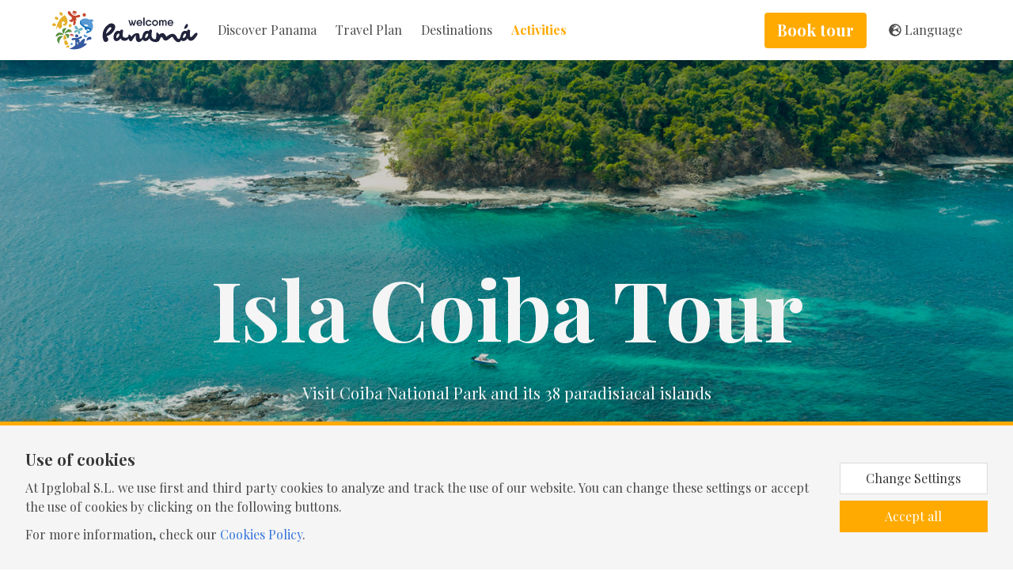

--- FILE ---
content_type: text/html; charset=UTF-8
request_url: https://welcomepanama.com/activities/tour-coiba-island
body_size: 30780
content:
<!DOCTYPE html>
<html lang="en" class="has-navbar-fixed-top">
    <head>
                    <meta charset="UTF-8">
                
        <title>Tourism Isla Coiba (Panama): Organized Trip All Inclusive</title>
        <meta name="description" content="We organize your all inclusive tour to Isla Coiba: tranfers, accomodation and activities. Discover this remarkable location and live a unique experience.">
        <meta name="keywords" content="trip to isla coiba, travel agency isla coiba, travel isla coiba price, trips isla coiba all inclusive, isla coiba family trip, organized trip isla coiba">
        
            <meta http-equiv="content-type" content="text/html; charset=utf-8" />
            <meta http-equiv="content-language" content="en" />
            <meta name="viewport" content="width=device-width, initial-scale=1.0">
            <link rel="apple-touch-icon" sizes="180x180" href="/apple-touch-icon.png">
            <link rel="icon" type="image/png" sizes="32x32" href="/favicon-32x32.png">
            <link rel="icon" type="image/png" sizes="16x16" href="/favicon-16x16.png">
            <link rel="manifest" href="/site.webmanifest">
            <link rel="mask-icon" href="/safari-pinned-tab.svg" color="#333333">
            <meta name="msapplication-TileColor" content="#2b5797">
            <meta name="theme-color" content="#ffffff">
        
                    <!-- Google Tag Manager -->
            <script>(function(w,d,s,l,i){w[l]=w[l]||[];w[l].push({'gtm.start':
                  new Date().getTime(),event:'gtm.js'});var f=d.getElementsByTagName(s)[0],
                j=d.createElement(s),dl=l!='dataLayer'?'&l='+l:'';j.async=true;j.src=
                'https://www.googletagmanager.com/gtm.js?id='+i+dl;f.parentNode.insertBefore(j,f);
              })(window,document,'script','dataLayer','GTM-KCZXXZM');</script>
            <!-- End Google Tag Manager -->
        
                        <link rel="stylesheet" href="/build/css/common.aca65067.css">
        

    <link rel="stylesheet" href="/build/css/welcomepanama.58150c8e.css">
    </head>
    <body>
                                    <!-- Google Tag Manager (noscript) -->
                <noscript>
                    <iframe src="https://www.googletagmanager.com/ns.html?id=GTM-KCZXXZM"
                            height="0" width="0" style="display:none;visibility:hidden"></iframe>
                </noscript>
                <!-- End Google Tag Manager (noscript) -->
                    
                            
        <nav class="navbar is-fixed-top ">
    <div class="container">
        <div class="navbar-brand">
            <a class="navbar-item" href="/">
                <svg xmlns="http://www.w3.org/2000/svg" viewBox="0 0 190 61"><g fill="#21233B"><path d="M109.76 17.748l-2.424 7.262h-1.539l-1.045-3.122-1.049 3.122h-1.537l-2.426-7.262h1.67l1.627 5.388 1.059-3.225-.725-2.164h1.451l1.686 5.258 1.584-5.258h1.668zM112.658 23.383c.402.31.889.465 1.459.465.389 0 .736-.083 1.047-.248.309-.165.533-.376.668-.639l1.596-.013a3.042 3.042 0 01-1.225 1.649c-.596.399-1.301.602-2.113.602-.756 0-1.424-.166-2.004-.494a3.456 3.456 0 01-1.352-1.366 4.013 4.013 0 01-.479-1.959c0-.717.16-1.366.479-1.947.32-.582.77-1.038 1.352-1.373.58-.334 1.238-.5 1.975-.5.705 0 1.334.173 1.881.516.547.344.971.808 1.27 1.395a4.14 4.14 0 01.451 1.923c0 .165-.02.383-.059.654h-5.723c.117.58.375 1.027.777 1.335zm3.42-2.629c-.096-.581-.332-1.021-.703-1.322a2.041 2.041 0 00-1.314-.45c-.582 0-1.064.16-1.451.48-.389.32-.637.751-.742 1.292h4.21zM118.998 14.554h1.568V25.01h-1.568V14.554zM128.707 23.876a3.57 3.57 0 01-1.271.973 3.832 3.832 0 01-1.627.35c-.717 0-1.367-.17-1.953-.509a3.695 3.695 0 01-1.379-1.379 3.81 3.81 0 01-.502-1.932c0-.717.168-1.366.502-1.947s.793-1.038 1.379-1.373a3.87 3.87 0 011.953-.5c.58 0 1.123.116 1.627.349s.926.554 1.271.966c.342.41.572.882.689 1.416h-1.656a1.848 1.848 0 00-.746-.872 2.222 2.222 0 00-1.186-.32c-.416 0-.799.1-1.146.299-.35.199-.623.471-.822.82a2.317 2.317 0 00-.297 1.162c0 .426.1.812.297 1.161.199.349.473.622.822.82.348.2.73.298 1.146.298.445 0 .842-.108 1.191-.327.348-.218.594-.505.74-.864h1.656a3.313 3.313 0 01-.688 1.409zM132.133 24.69a3.791 3.791 0 01-1.909-3.311c0-.707.172-1.354.516-1.94a3.734 3.734 0 011.393-1.38 3.816 3.816 0 011.924-.5c.707 0 1.354.167 1.939.5a3.69 3.69 0 011.387 1.38c.34.586.508 1.233.508 1.94a3.756 3.756 0 01-1.903 3.311c-.588.339-1.234.509-1.932.509s-1.337-.17-1.923-.509zm3.078-1.314c.346-.198.615-.472.814-.82.199-.349.299-.741.299-1.176 0-.436-.1-.828-.299-1.177a2.175 2.175 0 00-.814-.821 2.271 2.271 0 00-1.154-.296c-.426 0-.809.1-1.154.296a2.177 2.177 0 00-.812.821c-.197.35-.297.741-.297 1.177 0 .436.1.828.297 1.176.199.348.469.622.812.82.346.199.729.298 1.154.298.427 0 .812-.099 1.154-.298zM148.195 18.227c.42.447.633 1.075.633 1.887v4.895h-1.57v-4.807c0-.407-.102-.703-.303-.893-.205-.19-.471-.284-.801-.284a1.32 1.32 0 00-.914.355c-.262.237-.391.627-.391 1.17v4.457h-1.57V20.2c0-.407-.102-.703-.305-.893-.203-.19-.465-.284-.785-.284a1.32 1.32 0 00-.914.355c-.262.237-.393.627-.393 1.17v4.457h-1.568v-7.262h1.568v.756c.406-.63 1.008-.945 1.801-.945.387 0 .74.09 1.061.27.318.179.57.438.756.777.502-.698 1.186-1.047 2.047-1.047.678.005 1.226.229 1.648.673zM152.465 23.383c.402.31.889.465 1.459.465.389 0 .736-.083 1.047-.248s.533-.376.668-.639l1.596-.013a3.046 3.046 0 01-1.227 1.649c-.594.399-1.299.602-2.111.602-.758 0-1.424-.166-2.006-.494a3.45 3.45 0 01-1.35-1.366c-.32-.581-.479-1.234-.479-1.959 0-.717.158-1.366.479-1.947a3.5 3.5 0 011.35-1.373c.582-.334 1.24-.5 1.977-.5.707 0 1.332.173 1.879.516a3.48 3.48 0 011.271 1.395 4.14 4.14 0 01.451 1.923c0 .165-.02.383-.059.654h-5.723c.118.58.375 1.027.778 1.335zm3.42-2.629c-.098-.581-.332-1.021-.705-1.322a2.03 2.03 0 00-1.312-.45c-.582 0-1.066.16-1.453.48s-.635.751-.74 1.292h4.21z"/><g><path d="M171.576 28.991c1.229.211 6.131-2.338 4.271-5.986-1.337-2.617-5.501 5.774-4.271 5.986zM187.748 34.087c-1.508-.675-3.264 1.528-4.123 2.453-.658.711-1.293 1.447-2.002 2.112-.41.386-1.049 1.028-1.68.935-.781-.116-.891-1.409-.977-1.98-.307-2.03.068-3.981.047-6.007-.012-1.031-.809-1.774-1.832-1.744-1.172.034-1.994.989-2.062 2.124-3.016-1.424-5.814-.039-7.244 2.819-.721 1.438-.943 3.004-1.338 4.546-.264 1.031-.67 2.199-1.811 2.486-1.537.387-2.312-1.47-2.84-2.539-.797-1.61-2.186-3.149-3.934-3.725-3.484-1.142-6.887 1.741-9.527 3.604-.654-1.541-1.512-3.202-2.957-4.142-1.748-1.134-3.777-.574-5.275.686-.225.19-.441.419-.697.565-.119.067-.203-.146-.27-.239a14.561 14.561 0 00-1.008-1.222c-.422-.449-1.646-1.758-2.258-.886-.414.589-.34 1.51-.338 2.184a35.332 35.332 0 01-.143 3.413c-.08.864-.098 1.94-.871 2.504-.635.463-1.662.346-2.334.011-3.002-1.501-3.074-5.015-2.559-7.945.223-1.267.875-3.402-.67-4.084-1.41-.623-2.826.531-2.908 1.964-3.193-1.508-6.062.153-7.424 3.192-.832 1.856-.869 6.315-3.611 6.569-.713.066-.805-1.051-.859-1.546-.125-1.099-.092-2.194-.301-3.286-.137-.713-.311-1.496-.934-1.942-.592-.424-1.367-.531-2.078-.518-2.994.059-5.566 2.246-7.246 4.567-.51-.734-2.156-3.246-3.271-2.677-.414.211-.498.82-.539 1.226-.045.426.023.8-.217 1.169-.18.277-.4.528-.654.741-1.037.869-2.512 1.059-3.803.786-1.037-.22-2.246-.805-2.609-1.885-.618-1.843.105-3.928.324-5.775.145-1.219 0-2.6-1.502-2.737-1.268-.118-2.241.891-2.312 2.115-2.428-1.146-4.928-.55-6.519 1.618-1.167 1.594-1.75 3.629-1.892 5.589-.154 2.176.431 4.803 2.867 5.369 2.543.592 4.964-1.257 6.115-3.391.648 1.591 2.222 2.704 3.887 3.001 1.184.213 2.617.195 3.74-.26 1.17-.476 2.09-1.433 2.809-2.445.299 1.217.977 3.225 2.441 3.449 1.48.226 2.344-1.446 2.975-2.478.832-1.359 1.723-2.695 2.715-3.942.289-.359.613-.833 1.02-1.07.441-.259.182.987.164 1.134-.293 2.387-.164 5.727 2.23 7.012 2.602 1.399 5.299-1.297 6.67-3.229.16 1.708 2.049 2.467 3.533 2.312 2.08-.213 3.881-1.684 4.854-3.484 1.191 3.188 4.615 4.697 7.83 4.775 1.5.037 3.158-.214 4.295-1.274 1.021-.951 1.314-2.41 1.906-3.618.395-.808 1.23-2.099 2.248-1.328.676.512.898 1.313 1.254 2.037.777 1.591 2.605 2.615 4.363 2.152 2.037-.539 3.811-2.337 5.473-3.553.479-.352 1.539-1.315 2.193-1.012.525.242.857 1.031 1.139 1.5.795 1.324 1.613 2.438 2.771 3.473 1.223 1.095 2.648 1.998 4.357 1.716 1.475-.242 2.459-1.388 3.139-2.638 2.582 2.771 6.539.502 8.014-2.23.754 1.852 2.395 3.224 4.459 3.142 1.908-.078 3.436-1.259 4.635-2.646.915-1.059 5.536-6.422 2.962-7.573-2.896-1.294 2.488 1.113 0 0zm-99.733 3.37c-.463 1.829-4.223 5.698-3.761 1.496.374-3.401 4.966-6.283 3.761-1.496zm37.038 0c-.463 1.829-4.223 5.698-3.762 1.496.375-3.401 4.967-6.283 3.762-1.496zm48.588 0c-.463 1.829-4.223 5.698-3.76 1.496.373-3.401 4.965-6.283 3.76-1.496zM74.066 23.304a17.419 17.419 0 00-7.381 14.279c0 2.218.413 4.338 1.165 6.29l.012.021a3.233 3.233 0 006.186-1.312c0-.812-.324-1.578-.818-2.145a8.482 8.482 0 01-1.303-2.05l.103-.03c3.574-.841 7.403-3.784 9.39-7.167.62-1.054 1.544-2.856 1.495-5.073-.069-3.007-3.893-6.158-8.849-2.813zm3.891 4.933c-.304 2.304-7.018 7.261-6.99 7.119.534-2.734 1.64-5.161 3.489-7.167.396-.431.888-.775 1.371-1.092.26-.169.599-.252.906-.272.777-.054 1.308.578 1.224 1.412z"/></g></g><path fill="#33599F" d="M46.406 44.788s.571-1.922 3.823-1.903c3.315.019 2.819-4.19-.519-3.68-4.481.685-3.304 5.583-3.304 5.583z"/><path fill="#67B1BF" d="M31.95 24.771s2.167.594 3.138 3.426c.606 1.767-1.324 4.971-1.324 4.971s-.388-.256-1.593.482c-1.582.968-1.579.416-1.662-.594-.117-1.424.06-2.289 3.714-2.928 0 0-1.771-.196-2.899-1.581-.786-.963-.984-2.964.626-3.776zM41.106 27.738s-2.095-.811-4.56.889c-1.538 1.06-1.891 4.785-1.891 4.785s.464.023.995 1.334c.695 1.719 1.021 1.273 1.689.51.939-1.074 1.312-1.876-1.247-4.562 0 0 1.541.895 3.271.452 1.206-.306 2.554-1.798 1.743-3.408z"/><path fill-rule="evenodd" clip-rule="evenodd" fill="#E5B02B" d="M17.812 11.453s2.679 1.786 3.497 5.773c.818 3.987-.429 5.662-1.362 6.736-.764.879-1.863 1.134-2.927.729-1.012-.386-1.525-1.459-1.186-2.579.119.136.209.258.316.364.561.551 1.452.38 1.788-.339.427-.917.117-1.971-.716-2.422-1.009-.549-2.312-.297-2.751.683-.286.638-.402 1.423-.351 2.124.071.98.626 1.931.55 2.914-.274 3.534-4.031 3.379-4.031 3.379s.13-2.81-1.498-2.12c-1.628.689-2.098 4.261-2.098 4.261s.021-6.65 3.678-12.399c3.496-5.495 7.091-7.104 7.091-7.104z"/><path fill="#E5B02B" d="M14.519 11.906c-.632.299-1.256.173-1.712-.296-.515-.531-1.024-1.121-1.343-1.778-.396-.814-.136-1.554.484-2.038.584-.455 1.312-.463 2.059.014.298.189 1.478 1.361 1.518 2.546.082.718-.355 1.246-1.006 1.552zM9.471 16.839c-.446.538-1.065.688-1.676.455-.691-.263-1.402-.582-1.97-1.042-.702-.569-.78-1.352-.422-2.051.337-.66.992-.975 1.872-.858.351.046 1.915.608 2.453 1.665.375.614.204 1.278-.257 1.831zM6.815 24.124c-.165.68-.655 1.086-1.306 1.146-.737.066-1.517.092-2.229-.074-.881-.203-1.294-.871-1.28-1.658.013-.741.464-1.31 1.305-1.592.335-.112 1.987-.294 2.935.42.609.387.745 1.058.575 1.758z"/><path fill="#5999D4" d="M47.752 37.57s-1.378 1.05-3.298-.905c-1.419-1.444-2.646.188-1.899 1.606 1.44 2.732 4.051 1.634 5.197-.701z"/><path fill="#33599F" d="M33.145 49.528c4.151-2.124 9.157-2.586 13.667-1.288-5.187 5.399-12.985 8.167-21 6.681a23.084 23.084 0 01-1.961-.445c.319-.075.65-.173.962-.277 3.033-1.025 5.489-3.216 8.332-4.671z"/><path fill="#5999D4" d="M49.835 31.347c-.545.272-1.263.015-1.816-.22-.192-.08-.373-.188-.567-.257-.194-.068-.397-.136-.6-.147-.393-.027-.648.156-.76.494-.115.345-.014.613.327.84.099.066.213.111.322.161.28.129.303.253.062.446-.256.207-.537.383-.785.596-.289.248-.59.493-.821.791-.271.35-.125.623.317.686.139.021.284.018.425.008a9.34 9.34 0 004.387-1.487l1.291-.851a9.751 9.751 0 001.251-12.146l.026-.051c.394-.268.976-.709 1.36-.997.194-.145.409-.349.52-.515.11-.165.123-.441.123-.441-.902-2.407-5.128-1.089-5.128-1.089l-.034-.003a9.76 9.76 0 00-9.76-.365l-.055.025a4.436 4.436 0 00-1.005 7.057l.065.086c1.421 1.404 2.974 2.51 4.634 3.447l.036.03c.126.545.259 1.06.448 1.583.138.383.344.776.624 1.066.64.658 1.225.525 1.605-.305.062-.137.116-.279.158-.422.055-.178.106-.355.158-.533l.042.013a22.302 22.302 0 003.002.885l.01.002a.85.85 0 01.167 1.595"/><path fill-rule="evenodd" clip-rule="evenodd" fill="#1170B6" d="M49.168 31.529a1.047 1.047 0 01-.774.174c-.307-.041-.607-.344-.913-.404-.229-.046-.41-.166-.637-.138-.26.033-.312.249-.104.409.192.148.421.261.647.354.51.211.563.373.146.744-.461.407-.965.765-1.445 1.15-.118.096-.217.216-.324.326l.05.1c.177-.001.356.015.531-.008 1.384-.189 2.117-.557 2.75-1.766.257-.492.369-.617.601-.814.23-.197.565.035.337.296-.249.285-.379.437-.182.653.187.207.514-.002.725-.117 1.213-.984 2.012-2.997 1.13-4.07-.881-1.073-1.04-.258-5.312-1.652-3.544-1.155-4.706-2.411-6.357-4.064-.248-.248-.443-.558-.655-.982-1.09-2.181-.509-4.111-.509-4.111a4.436 4.436 0 00.039 6.272l.065.086c1.421 1.404 2.974 2.51 4.634 3.447l.036.03c.126.545.259 1.06.448 1.583.138.383.344.776.624 1.066.64.658 1.225.525 1.605-.305.062-.137.116-.279.158-.422.055-.178.106-.355.158-.533l.042.013a22.302 22.302 0 003.002.885l.01.002a.85.85 0 01.167 1.595"/><path fill-rule="evenodd" clip-rule="evenodd" fill="#FFF" d="M43.006 23.925c-.077-.319.031-.447.441-.494 1.202-.14 2.415.001 3.625.377.518.161.953.414 1.053.846.103.444-.214.727-.647.925-.999.457-2.641.199-3.674-.559-.443-.311-.697-.681-.798-1.095z"/><circle fill="#C5472B" cx="43.156" cy="11.037" r="2.161"/><circle fill="#5999D4" cx="26.945" cy="48.457" r="1.478"/><path fill="#C5472B" d="M35.05 11.166c-.092.028-2.635 1.314-4.896.88-2.26-.434-4.525-3.945-5.269-5.124-.744-1.179-3.019-1.186-2.74 1.387s3.525 4.521 3.925 4.731c2.08 1.096.856 4.47-.201 4.395-1.057-.077-2.296-.471-1.985.724.309 1.194 1.741 1.815 2.609 1.993.867.176 1.65.057 1.897-.637.247-.694.388-1.654.388-1.654s.538 1.296.451 2.818c-.088 1.523-.79 3.735.445 3.71 1.235-.025 2.277-1.378 2.529-3.487.254-2.108-.595-3.213-.595-3.213s.857.369 1.572.158c.714-.211-.374-1.698-.648-2.578-.274-.879-.263-.938.149-.834.412.104 3.697.159 4.727-.972.961-1.055.83-3.266-2.358-2.297z"/><path fill="#C5472B" d="M28.044 7.98a2.514 2.514 0 104.871-.319c-.023-.071.181-1.428.087-1.528-.062-.067-.763.454-.831.395a2.509 2.509 0 00-2.362-.519c-.062.02-.72-.76-.847-.685-.129.078-.184 1.28-.223 1.32-.349.351-.6.81-.695 1.336z"/><path fill="#FFF" d="M32.207 9.009a1.748 1.748 0 11-3.443-.614c.169-.951.678.72 1.628.89.951.17 1.985-1.226 1.815-.276z"/><path fill="#C5472B" d="M29.512 9.765s.359-.946.433-1.209c.075-.262-.644-.439-.602-.028.042.409.169 1.237.169 1.237zM31.216 9.982s-.093-1.014-.091-1.288c.001-.274.803-.236.636.146a36.291 36.291 0 01-.545 1.142z"/><g fill="#33599F"><path d="M37.521 39c-.07.038-1.868 1.558-3.769 1.64-1.901.081-4.035.036-5.24.218-1.203.182-2.199 1.376-1.383 2.393.815 1.017 3.385-.303 3.746-.21 1.881.483.25 7.278.85 8.498.601 1.218 2.262.198 2.343-.634.08-.83-.313-5.326-.313-5.326s1.29.755 1.51 1.996c.221 1.24-.534 3.339.454 3.083.989-.256 2.18-1.727 1.982-3.47-.197-1.744-1.704-2.286-1.704-2.286s.759.132 1.294-.174c.534-.306-.624-1.294-1.013-1.948-.388-.655-.391-.705-.038-.701.35.007 3.003-.576 3.615-1.682.571-1.033.043-2.785-2.334-1.397z"/><circle cx="33.518" cy="38.003" r="2.071"/></g><path fill="#33599F" d="M41.737 48.562c2.084-2.97 2.951-5.969 1.931-6.709-.904-.657-2.983.679-4.903 3.051-1.211 1.307-2.33 3.701-2.33 3.701"/><circle fill="#E5B02B" cx="24.958" cy="24.793" r="1.945"/><g><path fill="#E5B02B" d="M17.406 42.976s-.626.148-.839-.696c-.212-.844.127-4.971.836-5.259.771-.314.949.224 1.362.734.413.51 1.968 2.887 1.459 3.827-.507.941-2.098 1.297-2.098 1.297l-.252-1.108-.468 1.205z"/><path fill="#5A9140" d="M18.78 36.778s.875.29 1.645 1.677c.77 1.389 1.542 3.447 2.543 2.042 1.001-1.402 1.425-4.211-.587-4.874-2.012-.661-4.614.666-3.601 1.155zM19.62 34.436c1.002-1.188 4.023-1.492 5.648-1.463 1.626.025 2.502.316 1.656-.93-.845-1.246-2.143-3.344-4.35-2.409-2.205.935-4.192 3.86-4.361 4.776-.165.908.562 1.028 1.407.026zM16.512 35.915s-1.796-2.185-4.571-2.227c-2.773-.038-4.477 1.654-5.106 3.381-.628 1.728-.116 2.125 1.439 1.384 1.555-.738 3.136-2.257 5.445-1.98 1.64.198 2.638.514 2.793-.558zM15.52 37.75s-4.639.253-6.27 2.44c-1.63 2.188-.95 4.284-.159 5.569.792 1.284 2.039 2.285 2.039 2.285s-.41-3.385 1.358-5.917c1.766-2.531 3.984-4.227 3.032-4.377zM16.805 34.92c-.262.044-1.852-1.182-1.885-3.145-.034-1.962.461-2.39 1.341-3.008.881-.619 5.439-1.743 3.9-.021-1.537 1.721-1.844 2.397-2.365 3.828-.52 1.429-.125 2.207-.991 2.346z"/><path fill="#E5B02B" d="M19.36 48.165s.173.614.294 1.185c.121.567-1.012.989-1.193.438-.18-.552-.228-.609-.314-1.062-.205-1.082-1.115-3.336-.537-4.179.41-.601 1.356-.879 1.867-.992a.508.508 0 01.524.181c.536.717 2.007 3.062 2.482 3.871.476.808-.221 1.34-.924 1.666-.705.324-1.135.746-1.404.236a26.854 26.854 0 00-.795-1.344M22.886 50.144c.603.385 1.772 1.57.987 2.297-.786.729-1.928.78-1.928.78l-.585-1.114-.51 1.056s-1.683.154-.893-1.065c.79-1.223 2.327-2.341 2.929-1.954z"/></g><path fill="#CE5E63" d="M29.505 38.953s-.582-1.321-2.9-1.013c-2.363.316-2.392-2.731.035-2.671 3.26.081 2.865 3.684 2.865 3.684z"/></svg>
            </a>
            <a role="button" class="navbar-burger" data-target="nav-menu" aria-label="menu" aria-expanded="false">
                <span aria-hidden="true"></span>
                <span aria-hidden="true"></span>
                <span aria-hidden="true"></span>
            </a>
        </div>

        <div id="nav-menu" class="navbar-menu">
            <div class="navbar-start">
                    <a href="/" class="navbar-item  ">
    Discover Panama
</a>
    <a href="/trip-plan" class="navbar-item  ">
    Travel Plan
</a>

    <div class="navbar-item has-dropdown is-hoverable">
    <a href="#" class="navbar-link is-arrowless ">
                <span>Destinations</span>
    </a>

    <div class="navbar-dropdown ">
                    <a href="/destination/panama-city" class="navbar-item  ">
    Panama City
</a>
            <a href="/destination/pedasi" class="navbar-item  ">
    Pedasi
</a>
            <a href="/destination/boquete" class="navbar-item  ">
    Boquete
</a>
            </div>
</div>

    <div class="navbar-item has-dropdown is-hoverable">
    <a href="#" class="navbar-link is-arrowless is-active">
                <span>Activities</span>
    </a>

    <div class="navbar-dropdown ">
                    <a href="/activities/" class="navbar-item  ">
    All the activities
</a>

            <hr class="navbar-divider">

            <span class="navbar-item">Panama City</span>

            <a href="/activities/tour-contadora-island" class="navbar-item is-indented ">
    Isla Contadora Tour
</a>
            <a href="/activities/tour-embera" class="navbar-item is-indented ">
    Emberá Tour
</a>
            <a href="/activities/tour-panama-canal" class="navbar-item is-indented ">
    Panama Canal Tour
</a>
            <a href="/activities/tour-panama-old-town" class="navbar-item is-indented ">
    Panama&#039;s Historical Center Tour
</a>

            <hr class="navbar-divider">

            <span class="navbar-item">Pedasi</span>

            <a href="/activities/tour-san-jose-artisans" class="navbar-item is-indented ">
    Azuero&#039;s Artisans Tour
</a>
            <a href="/activities/tour-iguana-island" class="navbar-item is-indented ">
    Isla Iguana Tour
</a>
            <a href="/activities/tour-iguana-island-whale-watching" class="navbar-item is-indented ">
    Isla Iguana Tour + Whale Watching
</a>
            <a href="/activities/tour-canas-island" class="navbar-item is-indented ">
    Mangroves in Isla Cañas
</a>
            <a href="/activities/tour-canas-island-turtle-watching" class="navbar-item is-indented ">
    Tortoise Watching in Isla Cañas
</a>
            <a href="/activities/tour-pedasi-venao-beach" class="navbar-item is-indented ">
    Venao Beach Tour in Pedasi
</a>
            <a href="/activities/tour-eco-venao" class="navbar-item is-indented ">
    Eco Venao Trail Tour
</a>
            <a href="/activities/tour-fishing-day" class="navbar-item is-indented ">
    Fishing Day
</a>
            <a href="/activities/mixology-tour-hacienda-san-isidro" class="navbar-item is-indented ">
    Mixology Tour in Hacienda San Isidro
</a>
            <a href="/activities/tour-coiba-island" class="navbar-item is-indented is-active">
    Isla Coiba Tour
</a>

            <hr class="navbar-divider">

            <span class="navbar-item">Boquete</span>

            <a href="/activities/tour-coffee-route" class="navbar-item is-indented ">
    Coffee Route Tour
</a>
            <a href="/activities/tour-hanging-bridges" class="navbar-item is-indented ">
    Suspension Bridge Tour
</a>
            <a href="/activities/tour-baru-volcano" class="navbar-item is-indented ">
    Barú Volcano in a 4x4
</a>
            <a href="/activities/tour-islas-secas" class="navbar-item is-indented ">
    Islas Secas Tour
</a>
            </div>
</div>
            </div>

            <div class="navbar-end">
                            <div class="navbar-item">
            <div class="buttons">
                <a href="#contact-activity"
        class="button  is-medium  is-primary "
    title="Book tour"
    >
        <span>Book tour</span>
</a>
            </div>
        </div>
    
                        <div class="navbar-item has-dropdown is-hoverable">
    <a href="#" class="navbar-link is-arrowless ">
                    <span class="icon"><i class="fas fa-globe-europe "></i></span>
                <span>Language</span>
    </a>

    <div class="navbar-dropdown is-right">
                                                                    <a href="/activities/tour-coiba-island" class="navbar-item  ">
    English
</a>
                                                            <a href="/es/actividades/tour-isla-coiba" class="navbar-item  ">
    Español
</a>
                                                        </div>
</div>
                
            </div>
        </div>
    </div>
</nav>

                    <section id="activity-isla-coiba-splash" class="hero is-fullheight is-dark">
                    <div class="background lazyload blur-up"
                            data-bg-sd="/img-sd/welcomepanama/activity-isla-coiba-splash.jpg"
                data-bg-hd="/img/welcomepanama/activity-isla-coiba-splash.jpg"
                        style="background-image: url('[data-uri]')"></div>
    
    
        <div class="hero-body">
        <div class="container">
                                            <div class="content has-text-centered">
                                            
        <h1>Isla Coiba Tour</h1>
        <p>Visit Coiba National Park and its 38 paradisiacal islands</p>
        
                                    </div>
                                    </div>
    </div>
    </section>

        <section id="activity-isla-coiba-summary" class="hero is-medium is-light">
                <div class="map">
                    
<img
    src="[data-uri]"
        data-src="/img/shared/map/isla-coiba.png"
    class="lazyload blur-up image is-centered">
            </div>
        
    <div class="hero-body">
        <div class="container">
                        <div class="columns is-vcentered">
                <div class="column is-half-desktop">
                    <div class="content">
                                                    
        <h2>Itinerary</h2>
        <p>After a comfortable and brief 30-minute flight, you will arrive at Isla Coiba. In this activity you will take a tour of the best beaches, the ruins of the area and the key places where you can see different species of fauna.</p>
        
                                            </div>
                    <a href="#contact-activity"
        class="button  is-large  is-primary "
    title="Book tour"
    >
        <span>Book tour</span>
</a>
                </div>
                <div class="column is-half-desktop">
                    <div class="box is-leaflet content is-normal">
                        
        <h4>Info</h4>
        <ul>
          <li>5 hours</li>
        </ul>
        <h4>The tour includes</h4>
        <ul>
          <li>Transportation</li>
          <li>3-hour ticket to the National Park in Isla Coiba</li>
          <li>Expert guide</li>
          <li>Snorkel tour</li>
          <li>Lunch</li>
          <li>Drinks and snacks</li>
        </ul>
        

                                                                                    <div class="price-tag">
                                    
        <p>Price: 480 USD / person<br><small>Taxes included</small></p>
        
                                </div>
                                                                        </div>
                </div>
            </div>
                    </div>
    </div>

    </section>

        <section id="activity-isla-coiba-main" class="hero hero-section is-large is-dark   ">
                            <div class="background  lazyload blur-up"
                            data-bg-sd="/img-sd/welcomepanama/activity-isla-coiba-main.jpg"
                data-bg-hd="/img/welcomepanama/activity-isla-coiba-main.jpg"
                         style="background-image: url('[data-uri]')"></div>
                <div class="hero-body">
        <div class="container">
                                            <div class="content">
                    <div class="columns">
                        <div class="column is-half ">
                                                            
                                                    </div>
                    </div>
                </div>
                                    </div>
    </div>
        </section>

        <section id="activity-isla-coiba-extra" class="hero hero-double-section is-medium is-light ">
    
    <div class="hero-body">
        <div class="container">
            
            <div class="columns is-vcentered">
                <div class="column is-half is-left">
                                            
                        <div class="content">
                            
        <p></p>
        <p></p>
        
                        </div>

                                                        
<img
    src="[data-uri]"
        data-src="/img/welcomepanama/activity-isla-coiba-extra-left.jpg"
    class="lazyload blur-up image is-centered">
                                                            </div>
                <div class="column is-half is-right">
                                                                            
<img
    src="[data-uri]"
        data-src="/img/welcomepanama/activity-isla-coiba-extra-right.jpg"
    class="lazyload blur-up image is-centered">
                        
                        <div class="content">
                            
        <p></p>
        <p></p>
        
                        </div>
                                                            </div>
            </div>

                    </div>
    </div>

    </section>
                                
<section id="contact-activity" class="hero">
    <div class="hero-body">
        <div class="container">
            <div class="columns">
                <div class="column is-three-fifths">
                    <div class="content">
                        
        <h2>Travel with us</h2>
        <p><strong>What are you waiting for?</strong> Book the best activities for your dream vacation in Panama.</p>
        
                    </div>
                    <div class="box is-seamless">
                        <div class="content">
                            
        <p>Do you prefer to book a complete tour across the country? Take a look at the <strong>whole tour</strong> and don't miss anything.</p>
        


                            <a href="/"
        class="button  is-medium  is-primary  is-outlined "
    title="Learn more about the whole tour"
    >
        <span>Learn more about the whole tour</span>
</a>
                        </div>
                    </div>
                </div>
                <div class="column"></div>
                <div class="column is-one-third">
                    
<form id="activity-form" action="/api/lead" name="lead" method="post">
    <input type="hidden" name="lead[type]" value="activity">

    <div class="field form-info full-width">
        <input type="hidden" class="input" name="lead[csrfToken]" value="nMaJBJUXGY1Q9Zoi8078OOc_gfbbSc8YfiVoijnXHhs"/>
    </div>

            <input type="hidden" name="lead[activity]" value="welcomepanama_activity_isla_coiba">
    
            <div class="field name-field">
            <label for="lead_name" class="">Name <small>*</small></label>
            <div class="control">
                <input type="text" id="lead_name" name="lead[name]" required="required" class="input" />
            </div>
        </div>
    
    
    
    
            <div class="field start-date-field">
            <label for="lead_start_date" class="">Date <small>*</small></label>
            <div class="control">
                <input type="date" id="lead_start_date" name="lead[startDate]" required="required" class="input" />
            </div>
        </div>
    
        <div class="field email-field first-half-width hp-field">
        <label for="email" class="">Email <small>*</small></label>
        <div class="control">
            <input type="email" id="email" name="email" class="input" />
        </div>
    </div>

            <div class="field email-field first-half-width">
            <label for="lead_email" class="">Email <small>*</small></label>
            <div class="control">
                <input type="email" id="lead_email" name="lead[email]" required="required" class="input" />
            </div>
        </div>
    
            <div class="field telephone-field second-half-width">
            <label for="lead_telephone_number" class="">Phone number <small>*</small></label>
            <div class="field has-addons">
                <div class="control is-half">
                    <div class="select is-fullwidth">
                        <label for="lead_telephone_country" class=" is-hidden">Prefix</label>
                        <select id="lead_telephone_country" name="lead[telephoneCountry]" required="required">
                                                            <option  value="AF">Afghanistan (93)</option>
                                                            <option  value="AL">Albania (355)</option>
                                                            <option  value="DZ">Algeria (213)</option>
                                                            <option  value="AS">American Samoa (1684)</option>
                                                            <option  value="AD">Andorra (376)</option>
                                                            <option  value="AO">Angola (244)</option>
                                                            <option  value="AI">Anguilla (1264)</option>
                                                            <option  value="AQ">Antarctica (672)</option>
                                                            <option  value="AG">Antigua and Barbuda (1268)</option>
                                                            <option  value="AR">Argentina (54)</option>
                                                            <option  value="AM">Armenia (374)</option>
                                                            <option  value="AW">Aruba (297)</option>
                                                            <option  value="AU">Australia (61)</option>
                                                            <option  value="AT">Austria (43)</option>
                                                            <option  value="AZ">Azerbaijan (994)</option>
                                                            <option  value="BS">Bahamas (1242)</option>
                                                            <option  value="BH">Bahrain (973)</option>
                                                            <option  value="BD">Bangladesh (880)</option>
                                                            <option  value="BB">Barbados (1246)</option>
                                                            <option  value="BY">Belarus (375)</option>
                                                            <option  value="BE">Belgium (32)</option>
                                                            <option  value="BZ">Belize (501)</option>
                                                            <option  value="BJ">Benin (229)</option>
                                                            <option  value="BM">Bermuda (1441)</option>
                                                            <option  value="BT">Bhutan (975)</option>
                                                            <option  value="BO">Bolivia (591)</option>
                                                            <option  value="BQ">Bonaire (5997)</option>
                                                            <option  value="BA">Bosnia and Herzegovina (387)</option>
                                                            <option  value="BW">Botswana (267)</option>
                                                            <option  value="BV">Bouvet Island (47)</option>
                                                            <option  value="BR">Brazil (55)</option>
                                                            <option  value="IO">British Indian Ocean Territory (246)</option>
                                                            <option  value="VG">British Virgin Islands (1284)</option>
                                                            <option  value="BN">Brunei (673)</option>
                                                            <option  value="BG">Bulgaria (359)</option>
                                                            <option  value="BF">Burkina Faso (226)</option>
                                                            <option  value="BI">Burundi (257)</option>
                                                            <option  value="KH">Cambodia (855)</option>
                                                            <option  value="CM">Cameroon (237)</option>
                                                            <option  value="CA">Canada (1)</option>
                                                            <option  value="CV">Cape Verde (238)</option>
                                                            <option  value="KY">Cayman Islands (1345)</option>
                                                            <option  value="CF">Central African Republic (236)</option>
                                                            <option  value="TD">Chad (235)</option>
                                                            <option  value="CL">Chile (56)</option>
                                                            <option  value="CN">China (86)</option>
                                                            <option  value="CX">Christmas Island (61)</option>
                                                            <option  value="CC">Cocos [Keeling] Islands (61)</option>
                                                            <option  value="CO">Colombia (57)</option>
                                                            <option  value="KM">Comoros (269)</option>
                                                            <option  value="CK">Cook Islands (682)</option>
                                                            <option  value="CR">Costa Rica (506)</option>
                                                            <option  value="HR">Croatia (385)</option>
                                                            <option  value="CU">Cuba (53)</option>
                                                            <option  value="CW">Curacao (5999)</option>
                                                            <option  value="CY">Cyprus (357)</option>
                                                            <option  value="CZ">Czech Republic (420)</option>
                                                            <option  value="CD">Democratic Republic of the Congo (243)</option>
                                                            <option  value="DK">Denmark (45)</option>
                                                            <option  value="DJ">Djibouti (253)</option>
                                                            <option  value="DM">Dominica (1767)</option>
                                                            <option  value="DO">Dominican Republic (1809,1829,1849)</option>
                                                            <option  value="TL">East Timor (670)</option>
                                                            <option  value="EC">Ecuador (593)</option>
                                                            <option  value="EG">Egypt (20)</option>
                                                            <option  value="SV">El Salvador (503)</option>
                                                            <option  value="GQ">Equatorial Guinea (240)</option>
                                                            <option  value="ER">Eritrea (291)</option>
                                                            <option  value="EE">Estonia (372)</option>
                                                            <option  value="ET">Ethiopia (251)</option>
                                                            <option  value="FK">Falkland Islands (500)</option>
                                                            <option  value="FO">Faroe Islands (298)</option>
                                                            <option  value="FJ">Fiji (679)</option>
                                                            <option  value="FI">Finland (358)</option>
                                                            <option  value="FR">France (33)</option>
                                                            <option  value="GF">French Guiana (594)</option>
                                                            <option  value="PF">French Polynesia (689)</option>
                                                            <option  value="TF">French Southern Territories (262)</option>
                                                            <option  value="GA">Gabon (241)</option>
                                                            <option  value="GM">Gambia (220)</option>
                                                            <option  value="GE">Georgia (995)</option>
                                                            <option  value="DE">Germany (49)</option>
                                                            <option  value="GH">Ghana (233)</option>
                                                            <option  value="GI">Gibraltar (350)</option>
                                                            <option  value="GR">Greece (30)</option>
                                                            <option  value="GL">Greenland (299)</option>
                                                            <option  value="GD">Grenada (1473)</option>
                                                            <option  value="GP">Guadeloupe (590)</option>
                                                            <option  value="GU">Guam (1671)</option>
                                                            <option  value="GT">Guatemala (502)</option>
                                                            <option  value="GG">Guernsey (44)</option>
                                                            <option  value="GN">Guinea (224)</option>
                                                            <option  value="GW">Guinea-Bissau (245)</option>
                                                            <option  value="GY">Guyana (592)</option>
                                                            <option  value="HT">Haiti (509)</option>
                                                            <option  value="HM">Heard Island and McDonald Islands (61)</option>
                                                            <option  value="HN">Honduras (504)</option>
                                                            <option  value="HK">Hong Kong (852)</option>
                                                            <option  value="HU">Hungary (36)</option>
                                                            <option  value="IS">Iceland (354)</option>
                                                            <option  value="IN">India (91)</option>
                                                            <option  value="ID">Indonesia (62)</option>
                                                            <option  value="IR">Iran (98)</option>
                                                            <option  value="IQ">Iraq (964)</option>
                                                            <option  value="IE">Ireland (353)</option>
                                                            <option  value="IM">Isle of Man (44)</option>
                                                            <option  value="IL">Israel (972)</option>
                                                            <option  value="IT">Italy (39)</option>
                                                            <option  value="CI">Ivory Coast (225)</option>
                                                            <option  value="JM">Jamaica (1876)</option>
                                                            <option  value="JP">Japan (81)</option>
                                                            <option  value="JE">Jersey (44)</option>
                                                            <option  value="JO">Jordan (962)</option>
                                                            <option  value="KZ">Kazakhstan (76,77)</option>
                                                            <option  value="KE">Kenya (254)</option>
                                                            <option  value="KI">Kiribati (686)</option>
                                                            <option  value="XK">Kosovo (377,381,383,386)</option>
                                                            <option  value="KW">Kuwait (965)</option>
                                                            <option  value="KG">Kyrgyzstan (996)</option>
                                                            <option  value="LA">Laos (856)</option>
                                                            <option  value="LV">Latvia (371)</option>
                                                            <option  value="LB">Lebanon (961)</option>
                                                            <option  value="LS">Lesotho (266)</option>
                                                            <option  value="LR">Liberia (231)</option>
                                                            <option  value="LY">Libya (218)</option>
                                                            <option  value="LI">Liechtenstein (423)</option>
                                                            <option  value="LT">Lithuania (370)</option>
                                                            <option  value="LU">Luxembourg (352)</option>
                                                            <option  value="MO">Macao (853)</option>
                                                            <option  value="MG">Madagascar (261)</option>
                                                            <option  value="MW">Malawi (265)</option>
                                                            <option  value="MY">Malaysia (60)</option>
                                                            <option  value="MV">Maldives (960)</option>
                                                            <option  value="ML">Mali (223)</option>
                                                            <option  value="MT">Malta (356)</option>
                                                            <option  value="MH">Marshall Islands (692)</option>
                                                            <option  value="MQ">Martinique (596)</option>
                                                            <option  value="MR">Mauritania (222)</option>
                                                            <option  value="MU">Mauritius (230)</option>
                                                            <option  value="YT">Mayotte (262)</option>
                                                            <option  value="MX">Mexico (52)</option>
                                                            <option  value="FM">Micronesia (691)</option>
                                                            <option  value="MD">Moldova (373)</option>
                                                            <option  value="MC">Monaco (377)</option>
                                                            <option  value="MN">Mongolia (976)</option>
                                                            <option  value="ME">Montenegro (382)</option>
                                                            <option  value="MS">Montserrat (1664)</option>
                                                            <option  value="MA">Morocco (212)</option>
                                                            <option  value="MZ">Mozambique (258)</option>
                                                            <option  value="MM">Myanmar [Burma] (95)</option>
                                                            <option  value="NA">Namibia (264)</option>
                                                            <option  value="NR">Nauru (674)</option>
                                                            <option  value="NP">Nepal (977)</option>
                                                            <option  value="NL">Netherlands (31)</option>
                                                            <option  value="NC">New Caledonia (687)</option>
                                                            <option  value="NZ">New Zealand (64)</option>
                                                            <option  value="NI">Nicaragua (505)</option>
                                                            <option  value="NE">Niger (227)</option>
                                                            <option  value="NG">Nigeria (234)</option>
                                                            <option  value="NU">Niue (683)</option>
                                                            <option  value="NF">Norfolk Island (672)</option>
                                                            <option  value="KP">North Korea (850)</option>
                                                            <option  value="MK">North Macedonia (389)</option>
                                                            <option  value="MP">Northern Mariana Islands (1670)</option>
                                                            <option  value="NO">Norway (47)</option>
                                                            <option  value="OM">Oman (968)</option>
                                                            <option  value="PK">Pakistan (92)</option>
                                                            <option  value="PW">Palau (680)</option>
                                                            <option  value="PS">Palestine (970)</option>
                                                            <option  value="PA">Panama (507)</option>
                                                            <option  value="PG">Papua New Guinea (675)</option>
                                                            <option  value="PY">Paraguay (595)</option>
                                                            <option  value="PE">Peru (51)</option>
                                                            <option  value="PH">Philippines (63)</option>
                                                            <option  value="PN">Pitcairn Islands (64)</option>
                                                            <option  value="PL">Poland (48)</option>
                                                            <option  value="PT">Portugal (351)</option>
                                                            <option  value="PR">Puerto Rico (1787,1939)</option>
                                                            <option  value="QA">Qatar (974)</option>
                                                            <option  value="CG">Republic of the Congo (242)</option>
                                                            <option  value="RO">Romania (40)</option>
                                                            <option  value="RU">Russia (7)</option>
                                                            <option  value="RW">Rwanda (250)</option>
                                                            <option  value="RE">Réunion (262)</option>
                                                            <option  value="BL">Saint Barthélemy (590)</option>
                                                            <option  value="SH">Saint Helena (290)</option>
                                                            <option  value="KN">Saint Kitts and Nevis (1869)</option>
                                                            <option  value="LC">Saint Lucia (1758)</option>
                                                            <option  value="MF">Saint Martin (590)</option>
                                                            <option  value="PM">Saint Pierre and Miquelon (508)</option>
                                                            <option  value="VC">Saint Vincent and the Grenadines (1784)</option>
                                                            <option  value="WS">Samoa (685)</option>
                                                            <option  value="SM">San Marino (378)</option>
                                                            <option  value="SA">Saudi Arabia (966)</option>
                                                            <option  value="SN">Senegal (221)</option>
                                                            <option  value="RS">Serbia (381)</option>
                                                            <option  value="SC">Seychelles (248)</option>
                                                            <option  value="SL">Sierra Leone (232)</option>
                                                            <option  value="SG">Singapore (65)</option>
                                                            <option  value="SX">Sint Maarten (1721)</option>
                                                            <option  value="SK">Slovakia (421)</option>
                                                            <option  value="SI">Slovenia (386)</option>
                                                            <option  value="SB">Solomon Islands (677)</option>
                                                            <option  value="SO">Somalia (252)</option>
                                                            <option  value="ZA">South Africa (27)</option>
                                                            <option  value="GS">South Georgia and the South Sandwich Islands (500)</option>
                                                            <option  value="KR">South Korea (82)</option>
                                                            <option  value="SS">South Sudan (211)</option>
                                                            <option  value="ES">Spain (34)</option>
                                                            <option  value="LK">Sri Lanka (94)</option>
                                                            <option  value="SD">Sudan (249)</option>
                                                            <option  value="SR">Suriname (597)</option>
                                                            <option  value="SJ">Svalbard and Jan Mayen (4779)</option>
                                                            <option  value="SZ">Swaziland (268)</option>
                                                            <option  value="SE">Sweden (46)</option>
                                                            <option  value="CH">Switzerland (41)</option>
                                                            <option  value="SY">Syria (963)</option>
                                                            <option  value="ST">São Tomé and Príncipe (239)</option>
                                                            <option  value="TW">Taiwan (886)</option>
                                                            <option  value="TJ">Tajikistan (992)</option>
                                                            <option  value="TZ">Tanzania (255)</option>
                                                            <option  value="TH">Thailand (66)</option>
                                                            <option  value="TG">Togo (228)</option>
                                                            <option  value="TK">Tokelau (690)</option>
                                                            <option  value="TO">Tonga (676)</option>
                                                            <option  value="TT">Trinidad and Tobago (1868)</option>
                                                            <option  value="TN">Tunisia (216)</option>
                                                            <option  value="TR">Turkey (90)</option>
                                                            <option  value="TM">Turkmenistan (993)</option>
                                                            <option  value="TC">Turks and Caicos Islands (1649)</option>
                                                            <option  value="TV">Tuvalu (688)</option>
                                                            <option  value="UM">U.S. Minor Outlying Islands (1)</option>
                                                            <option  value="VI">U.S. Virgin Islands (1340)</option>
                                                            <option  value="UG">Uganda (256)</option>
                                                            <option  value="UA">Ukraine (380)</option>
                                                            <option  value="AE">United Arab Emirates (971)</option>
                                                            <option  value="GB">United Kingdom (44)</option>
                                                            <option selected value="US">United States (1)</option>
                                                            <option  value="UY">Uruguay (598)</option>
                                                            <option  value="UZ">Uzbekistan (998)</option>
                                                            <option  value="VU">Vanuatu (678)</option>
                                                            <option  value="VA">Vatican City (39066,379)</option>
                                                            <option  value="VE">Venezuela (58)</option>
                                                            <option  value="VN">Vietnam (84)</option>
                                                            <option  value="WF">Wallis and Futuna (681)</option>
                                                            <option  value="EH">Western Sahara (212)</option>
                                                            <option  value="YE">Yemen (967)</option>
                                                            <option  value="ZM">Zambia (260)</option>
                                                            <option  value="ZW">Zimbabwe (263)</option>
                                                            <option  value="AX">Åland (358)</option>
                                                    </select>
                    </div>
                </div>
                <div class="control is-expanded">
                    <input type="text" id="lead_telephone_number" name="lead[telephoneNumber]" required="required" class="input" />
                </div>
            </div>
        </div>
    
    <div class="form-info full-width">
        <p class="has-text-grey">
            <small>* Mandatory field</small>
        </p>
    </div>

    <div class="form-submit full-width has-text-centered">
        <button type="submit" id="lead_submit" name="lead[submit]" class="button is-large is-primary is-uppercase">Send</button>
    </div>
</form>
                </div>
            </div>
        </div>
    </div>
</section>
                                            <footer class="footer">
    <div class="container">
        <div class="columns">
                                        <div class="column">
                    <div class="inner-vcentered">
                        <div>
                            <a class="logo" href="https://welcomepanama.com/">
                                <svg xmlns="http://www.w3.org/2000/svg" viewBox="0 0 190 61"><g fill="#21233B"><path d="M109.76 17.748l-2.424 7.262h-1.539l-1.045-3.122-1.049 3.122h-1.537l-2.426-7.262h1.67l1.627 5.388 1.059-3.225-.725-2.164h1.451l1.686 5.258 1.584-5.258h1.668zM112.658 23.383c.402.31.889.465 1.459.465.389 0 .736-.083 1.047-.248.309-.165.533-.376.668-.639l1.596-.013a3.042 3.042 0 01-1.225 1.649c-.596.399-1.301.602-2.113.602-.756 0-1.424-.166-2.004-.494a3.456 3.456 0 01-1.352-1.366 4.013 4.013 0 01-.479-1.959c0-.717.16-1.366.479-1.947.32-.582.77-1.038 1.352-1.373.58-.334 1.238-.5 1.975-.5.705 0 1.334.173 1.881.516.547.344.971.808 1.27 1.395a4.14 4.14 0 01.451 1.923c0 .165-.02.383-.059.654h-5.723c.117.58.375 1.027.777 1.335zm3.42-2.629c-.096-.581-.332-1.021-.703-1.322a2.041 2.041 0 00-1.314-.45c-.582 0-1.064.16-1.451.48-.389.32-.637.751-.742 1.292h4.21zM118.998 14.554h1.568V25.01h-1.568V14.554zM128.707 23.876a3.57 3.57 0 01-1.271.973 3.832 3.832 0 01-1.627.35c-.717 0-1.367-.17-1.953-.509a3.695 3.695 0 01-1.379-1.379 3.81 3.81 0 01-.502-1.932c0-.717.168-1.366.502-1.947s.793-1.038 1.379-1.373a3.87 3.87 0 011.953-.5c.58 0 1.123.116 1.627.349s.926.554 1.271.966c.342.41.572.882.689 1.416h-1.656a1.848 1.848 0 00-.746-.872 2.222 2.222 0 00-1.186-.32c-.416 0-.799.1-1.146.299-.35.199-.623.471-.822.82a2.317 2.317 0 00-.297 1.162c0 .426.1.812.297 1.161.199.349.473.622.822.82.348.2.73.298 1.146.298.445 0 .842-.108 1.191-.327.348-.218.594-.505.74-.864h1.656a3.313 3.313 0 01-.688 1.409zM132.133 24.69a3.791 3.791 0 01-1.909-3.311c0-.707.172-1.354.516-1.94a3.734 3.734 0 011.393-1.38 3.816 3.816 0 011.924-.5c.707 0 1.354.167 1.939.5a3.69 3.69 0 011.387 1.38c.34.586.508 1.233.508 1.94a3.756 3.756 0 01-1.903 3.311c-.588.339-1.234.509-1.932.509s-1.337-.17-1.923-.509zm3.078-1.314c.346-.198.615-.472.814-.82.199-.349.299-.741.299-1.176 0-.436-.1-.828-.299-1.177a2.175 2.175 0 00-.814-.821 2.271 2.271 0 00-1.154-.296c-.426 0-.809.1-1.154.296a2.177 2.177 0 00-.812.821c-.197.35-.297.741-.297 1.177 0 .436.1.828.297 1.176.199.348.469.622.812.82.346.199.729.298 1.154.298.427 0 .812-.099 1.154-.298zM148.195 18.227c.42.447.633 1.075.633 1.887v4.895h-1.57v-4.807c0-.407-.102-.703-.303-.893-.205-.19-.471-.284-.801-.284a1.32 1.32 0 00-.914.355c-.262.237-.391.627-.391 1.17v4.457h-1.57V20.2c0-.407-.102-.703-.305-.893-.203-.19-.465-.284-.785-.284a1.32 1.32 0 00-.914.355c-.262.237-.393.627-.393 1.17v4.457h-1.568v-7.262h1.568v.756c.406-.63 1.008-.945 1.801-.945.387 0 .74.09 1.061.27.318.179.57.438.756.777.502-.698 1.186-1.047 2.047-1.047.678.005 1.226.229 1.648.673zM152.465 23.383c.402.31.889.465 1.459.465.389 0 .736-.083 1.047-.248s.533-.376.668-.639l1.596-.013a3.046 3.046 0 01-1.227 1.649c-.594.399-1.299.602-2.111.602-.758 0-1.424-.166-2.006-.494a3.45 3.45 0 01-1.35-1.366c-.32-.581-.479-1.234-.479-1.959 0-.717.158-1.366.479-1.947a3.5 3.5 0 011.35-1.373c.582-.334 1.24-.5 1.977-.5.707 0 1.332.173 1.879.516a3.48 3.48 0 011.271 1.395 4.14 4.14 0 01.451 1.923c0 .165-.02.383-.059.654h-5.723c.118.58.375 1.027.778 1.335zm3.42-2.629c-.098-.581-.332-1.021-.705-1.322a2.03 2.03 0 00-1.312-.45c-.582 0-1.066.16-1.453.48s-.635.751-.74 1.292h4.21z"/><g><path d="M171.576 28.991c1.229.211 6.131-2.338 4.271-5.986-1.337-2.617-5.501 5.774-4.271 5.986zM187.748 34.087c-1.508-.675-3.264 1.528-4.123 2.453-.658.711-1.293 1.447-2.002 2.112-.41.386-1.049 1.028-1.68.935-.781-.116-.891-1.409-.977-1.98-.307-2.03.068-3.981.047-6.007-.012-1.031-.809-1.774-1.832-1.744-1.172.034-1.994.989-2.062 2.124-3.016-1.424-5.814-.039-7.244 2.819-.721 1.438-.943 3.004-1.338 4.546-.264 1.031-.67 2.199-1.811 2.486-1.537.387-2.312-1.47-2.84-2.539-.797-1.61-2.186-3.149-3.934-3.725-3.484-1.142-6.887 1.741-9.527 3.604-.654-1.541-1.512-3.202-2.957-4.142-1.748-1.134-3.777-.574-5.275.686-.225.19-.441.419-.697.565-.119.067-.203-.146-.27-.239a14.561 14.561 0 00-1.008-1.222c-.422-.449-1.646-1.758-2.258-.886-.414.589-.34 1.51-.338 2.184a35.332 35.332 0 01-.143 3.413c-.08.864-.098 1.94-.871 2.504-.635.463-1.662.346-2.334.011-3.002-1.501-3.074-5.015-2.559-7.945.223-1.267.875-3.402-.67-4.084-1.41-.623-2.826.531-2.908 1.964-3.193-1.508-6.062.153-7.424 3.192-.832 1.856-.869 6.315-3.611 6.569-.713.066-.805-1.051-.859-1.546-.125-1.099-.092-2.194-.301-3.286-.137-.713-.311-1.496-.934-1.942-.592-.424-1.367-.531-2.078-.518-2.994.059-5.566 2.246-7.246 4.567-.51-.734-2.156-3.246-3.271-2.677-.414.211-.498.82-.539 1.226-.045.426.023.8-.217 1.169-.18.277-.4.528-.654.741-1.037.869-2.512 1.059-3.803.786-1.037-.22-2.246-.805-2.609-1.885-.618-1.843.105-3.928.324-5.775.145-1.219 0-2.6-1.502-2.737-1.268-.118-2.241.891-2.312 2.115-2.428-1.146-4.928-.55-6.519 1.618-1.167 1.594-1.75 3.629-1.892 5.589-.154 2.176.431 4.803 2.867 5.369 2.543.592 4.964-1.257 6.115-3.391.648 1.591 2.222 2.704 3.887 3.001 1.184.213 2.617.195 3.74-.26 1.17-.476 2.09-1.433 2.809-2.445.299 1.217.977 3.225 2.441 3.449 1.48.226 2.344-1.446 2.975-2.478.832-1.359 1.723-2.695 2.715-3.942.289-.359.613-.833 1.02-1.07.441-.259.182.987.164 1.134-.293 2.387-.164 5.727 2.23 7.012 2.602 1.399 5.299-1.297 6.67-3.229.16 1.708 2.049 2.467 3.533 2.312 2.08-.213 3.881-1.684 4.854-3.484 1.191 3.188 4.615 4.697 7.83 4.775 1.5.037 3.158-.214 4.295-1.274 1.021-.951 1.314-2.41 1.906-3.618.395-.808 1.23-2.099 2.248-1.328.676.512.898 1.313 1.254 2.037.777 1.591 2.605 2.615 4.363 2.152 2.037-.539 3.811-2.337 5.473-3.553.479-.352 1.539-1.315 2.193-1.012.525.242.857 1.031 1.139 1.5.795 1.324 1.613 2.438 2.771 3.473 1.223 1.095 2.648 1.998 4.357 1.716 1.475-.242 2.459-1.388 3.139-2.638 2.582 2.771 6.539.502 8.014-2.23.754 1.852 2.395 3.224 4.459 3.142 1.908-.078 3.436-1.259 4.635-2.646.915-1.059 5.536-6.422 2.962-7.573-2.896-1.294 2.488 1.113 0 0zm-99.733 3.37c-.463 1.829-4.223 5.698-3.761 1.496.374-3.401 4.966-6.283 3.761-1.496zm37.038 0c-.463 1.829-4.223 5.698-3.762 1.496.375-3.401 4.967-6.283 3.762-1.496zm48.588 0c-.463 1.829-4.223 5.698-3.76 1.496.373-3.401 4.965-6.283 3.76-1.496zM74.066 23.304a17.419 17.419 0 00-7.381 14.279c0 2.218.413 4.338 1.165 6.29l.012.021a3.233 3.233 0 006.186-1.312c0-.812-.324-1.578-.818-2.145a8.482 8.482 0 01-1.303-2.05l.103-.03c3.574-.841 7.403-3.784 9.39-7.167.62-1.054 1.544-2.856 1.495-5.073-.069-3.007-3.893-6.158-8.849-2.813zm3.891 4.933c-.304 2.304-7.018 7.261-6.99 7.119.534-2.734 1.64-5.161 3.489-7.167.396-.431.888-.775 1.371-1.092.26-.169.599-.252.906-.272.777-.054 1.308.578 1.224 1.412z"/></g></g><path fill="#33599F" d="M46.406 44.788s.571-1.922 3.823-1.903c3.315.019 2.819-4.19-.519-3.68-4.481.685-3.304 5.583-3.304 5.583z"/><path fill="#67B1BF" d="M31.95 24.771s2.167.594 3.138 3.426c.606 1.767-1.324 4.971-1.324 4.971s-.388-.256-1.593.482c-1.582.968-1.579.416-1.662-.594-.117-1.424.06-2.289 3.714-2.928 0 0-1.771-.196-2.899-1.581-.786-.963-.984-2.964.626-3.776zM41.106 27.738s-2.095-.811-4.56.889c-1.538 1.06-1.891 4.785-1.891 4.785s.464.023.995 1.334c.695 1.719 1.021 1.273 1.689.51.939-1.074 1.312-1.876-1.247-4.562 0 0 1.541.895 3.271.452 1.206-.306 2.554-1.798 1.743-3.408z"/><path fill-rule="evenodd" clip-rule="evenodd" fill="#E5B02B" d="M17.812 11.453s2.679 1.786 3.497 5.773c.818 3.987-.429 5.662-1.362 6.736-.764.879-1.863 1.134-2.927.729-1.012-.386-1.525-1.459-1.186-2.579.119.136.209.258.316.364.561.551 1.452.38 1.788-.339.427-.917.117-1.971-.716-2.422-1.009-.549-2.312-.297-2.751.683-.286.638-.402 1.423-.351 2.124.071.98.626 1.931.55 2.914-.274 3.534-4.031 3.379-4.031 3.379s.13-2.81-1.498-2.12c-1.628.689-2.098 4.261-2.098 4.261s.021-6.65 3.678-12.399c3.496-5.495 7.091-7.104 7.091-7.104z"/><path fill="#E5B02B" d="M14.519 11.906c-.632.299-1.256.173-1.712-.296-.515-.531-1.024-1.121-1.343-1.778-.396-.814-.136-1.554.484-2.038.584-.455 1.312-.463 2.059.014.298.189 1.478 1.361 1.518 2.546.082.718-.355 1.246-1.006 1.552zM9.471 16.839c-.446.538-1.065.688-1.676.455-.691-.263-1.402-.582-1.97-1.042-.702-.569-.78-1.352-.422-2.051.337-.66.992-.975 1.872-.858.351.046 1.915.608 2.453 1.665.375.614.204 1.278-.257 1.831zM6.815 24.124c-.165.68-.655 1.086-1.306 1.146-.737.066-1.517.092-2.229-.074-.881-.203-1.294-.871-1.28-1.658.013-.741.464-1.31 1.305-1.592.335-.112 1.987-.294 2.935.42.609.387.745 1.058.575 1.758z"/><path fill="#5999D4" d="M47.752 37.57s-1.378 1.05-3.298-.905c-1.419-1.444-2.646.188-1.899 1.606 1.44 2.732 4.051 1.634 5.197-.701z"/><path fill="#33599F" d="M33.145 49.528c4.151-2.124 9.157-2.586 13.667-1.288-5.187 5.399-12.985 8.167-21 6.681a23.084 23.084 0 01-1.961-.445c.319-.075.65-.173.962-.277 3.033-1.025 5.489-3.216 8.332-4.671z"/><path fill="#5999D4" d="M49.835 31.347c-.545.272-1.263.015-1.816-.22-.192-.08-.373-.188-.567-.257-.194-.068-.397-.136-.6-.147-.393-.027-.648.156-.76.494-.115.345-.014.613.327.84.099.066.213.111.322.161.28.129.303.253.062.446-.256.207-.537.383-.785.596-.289.248-.59.493-.821.791-.271.35-.125.623.317.686.139.021.284.018.425.008a9.34 9.34 0 004.387-1.487l1.291-.851a9.751 9.751 0 001.251-12.146l.026-.051c.394-.268.976-.709 1.36-.997.194-.145.409-.349.52-.515.11-.165.123-.441.123-.441-.902-2.407-5.128-1.089-5.128-1.089l-.034-.003a9.76 9.76 0 00-9.76-.365l-.055.025a4.436 4.436 0 00-1.005 7.057l.065.086c1.421 1.404 2.974 2.51 4.634 3.447l.036.03c.126.545.259 1.06.448 1.583.138.383.344.776.624 1.066.64.658 1.225.525 1.605-.305.062-.137.116-.279.158-.422.055-.178.106-.355.158-.533l.042.013a22.302 22.302 0 003.002.885l.01.002a.85.85 0 01.167 1.595"/><path fill-rule="evenodd" clip-rule="evenodd" fill="#1170B6" d="M49.168 31.529a1.047 1.047 0 01-.774.174c-.307-.041-.607-.344-.913-.404-.229-.046-.41-.166-.637-.138-.26.033-.312.249-.104.409.192.148.421.261.647.354.51.211.563.373.146.744-.461.407-.965.765-1.445 1.15-.118.096-.217.216-.324.326l.05.1c.177-.001.356.015.531-.008 1.384-.189 2.117-.557 2.75-1.766.257-.492.369-.617.601-.814.23-.197.565.035.337.296-.249.285-.379.437-.182.653.187.207.514-.002.725-.117 1.213-.984 2.012-2.997 1.13-4.07-.881-1.073-1.04-.258-5.312-1.652-3.544-1.155-4.706-2.411-6.357-4.064-.248-.248-.443-.558-.655-.982-1.09-2.181-.509-4.111-.509-4.111a4.436 4.436 0 00.039 6.272l.065.086c1.421 1.404 2.974 2.51 4.634 3.447l.036.03c.126.545.259 1.06.448 1.583.138.383.344.776.624 1.066.64.658 1.225.525 1.605-.305.062-.137.116-.279.158-.422.055-.178.106-.355.158-.533l.042.013a22.302 22.302 0 003.002.885l.01.002a.85.85 0 01.167 1.595"/><path fill-rule="evenodd" clip-rule="evenodd" fill="#FFF" d="M43.006 23.925c-.077-.319.031-.447.441-.494 1.202-.14 2.415.001 3.625.377.518.161.953.414 1.053.846.103.444-.214.727-.647.925-.999.457-2.641.199-3.674-.559-.443-.311-.697-.681-.798-1.095z"/><circle fill="#C5472B" cx="43.156" cy="11.037" r="2.161"/><circle fill="#5999D4" cx="26.945" cy="48.457" r="1.478"/><path fill="#C5472B" d="M35.05 11.166c-.092.028-2.635 1.314-4.896.88-2.26-.434-4.525-3.945-5.269-5.124-.744-1.179-3.019-1.186-2.74 1.387s3.525 4.521 3.925 4.731c2.08 1.096.856 4.47-.201 4.395-1.057-.077-2.296-.471-1.985.724.309 1.194 1.741 1.815 2.609 1.993.867.176 1.65.057 1.897-.637.247-.694.388-1.654.388-1.654s.538 1.296.451 2.818c-.088 1.523-.79 3.735.445 3.71 1.235-.025 2.277-1.378 2.529-3.487.254-2.108-.595-3.213-.595-3.213s.857.369 1.572.158c.714-.211-.374-1.698-.648-2.578-.274-.879-.263-.938.149-.834.412.104 3.697.159 4.727-.972.961-1.055.83-3.266-2.358-2.297z"/><path fill="#C5472B" d="M28.044 7.98a2.514 2.514 0 104.871-.319c-.023-.071.181-1.428.087-1.528-.062-.067-.763.454-.831.395a2.509 2.509 0 00-2.362-.519c-.062.02-.72-.76-.847-.685-.129.078-.184 1.28-.223 1.32-.349.351-.6.81-.695 1.336z"/><path fill="#FFF" d="M32.207 9.009a1.748 1.748 0 11-3.443-.614c.169-.951.678.72 1.628.89.951.17 1.985-1.226 1.815-.276z"/><path fill="#C5472B" d="M29.512 9.765s.359-.946.433-1.209c.075-.262-.644-.439-.602-.028.042.409.169 1.237.169 1.237zM31.216 9.982s-.093-1.014-.091-1.288c.001-.274.803-.236.636.146a36.291 36.291 0 01-.545 1.142z"/><g fill="#33599F"><path d="M37.521 39c-.07.038-1.868 1.558-3.769 1.64-1.901.081-4.035.036-5.24.218-1.203.182-2.199 1.376-1.383 2.393.815 1.017 3.385-.303 3.746-.21 1.881.483.25 7.278.85 8.498.601 1.218 2.262.198 2.343-.634.08-.83-.313-5.326-.313-5.326s1.29.755 1.51 1.996c.221 1.24-.534 3.339.454 3.083.989-.256 2.18-1.727 1.982-3.47-.197-1.744-1.704-2.286-1.704-2.286s.759.132 1.294-.174c.534-.306-.624-1.294-1.013-1.948-.388-.655-.391-.705-.038-.701.35.007 3.003-.576 3.615-1.682.571-1.033.043-2.785-2.334-1.397z"/><circle cx="33.518" cy="38.003" r="2.071"/></g><path fill="#33599F" d="M41.737 48.562c2.084-2.97 2.951-5.969 1.931-6.709-.904-.657-2.983.679-4.903 3.051-1.211 1.307-2.33 3.701-2.33 3.701"/><circle fill="#E5B02B" cx="24.958" cy="24.793" r="1.945"/><g><path fill="#E5B02B" d="M17.406 42.976s-.626.148-.839-.696c-.212-.844.127-4.971.836-5.259.771-.314.949.224 1.362.734.413.51 1.968 2.887 1.459 3.827-.507.941-2.098 1.297-2.098 1.297l-.252-1.108-.468 1.205z"/><path fill="#5A9140" d="M18.78 36.778s.875.29 1.645 1.677c.77 1.389 1.542 3.447 2.543 2.042 1.001-1.402 1.425-4.211-.587-4.874-2.012-.661-4.614.666-3.601 1.155zM19.62 34.436c1.002-1.188 4.023-1.492 5.648-1.463 1.626.025 2.502.316 1.656-.93-.845-1.246-2.143-3.344-4.35-2.409-2.205.935-4.192 3.86-4.361 4.776-.165.908.562 1.028 1.407.026zM16.512 35.915s-1.796-2.185-4.571-2.227c-2.773-.038-4.477 1.654-5.106 3.381-.628 1.728-.116 2.125 1.439 1.384 1.555-.738 3.136-2.257 5.445-1.98 1.64.198 2.638.514 2.793-.558zM15.52 37.75s-4.639.253-6.27 2.44c-1.63 2.188-.95 4.284-.159 5.569.792 1.284 2.039 2.285 2.039 2.285s-.41-3.385 1.358-5.917c1.766-2.531 3.984-4.227 3.032-4.377zM16.805 34.92c-.262.044-1.852-1.182-1.885-3.145-.034-1.962.461-2.39 1.341-3.008.881-.619 5.439-1.743 3.9-.021-1.537 1.721-1.844 2.397-2.365 3.828-.52 1.429-.125 2.207-.991 2.346z"/><path fill="#E5B02B" d="M19.36 48.165s.173.614.294 1.185c.121.567-1.012.989-1.193.438-.18-.552-.228-.609-.314-1.062-.205-1.082-1.115-3.336-.537-4.179.41-.601 1.356-.879 1.867-.992a.508.508 0 01.524.181c.536.717 2.007 3.062 2.482 3.871.476.808-.221 1.34-.924 1.666-.705.324-1.135.746-1.404.236a26.854 26.854 0 00-.795-1.344M22.886 50.144c.603.385 1.772 1.57.987 2.297-.786.729-1.928.78-1.928.78l-.585-1.114-.51 1.056s-1.683.154-.893-1.065c.79-1.223 2.327-2.341 2.929-1.954z"/></g><path fill="#CE5E63" d="M29.505 38.953s-.582-1.321-2.9-1.013c-2.363.316-2.392-2.731.035-2.671 3.26.081 2.865 3.684 2.865 3.684z"/></svg>
                            </a>
                        </div>
                    </div>
                </div>
            
                            <div class="column is-one-fifth">
        <h6 class="title is-5">Learn More</h6>

        <div class="menu">
            <ul>
                <li>
    <a href="/" class="">
        Discover Panama
    </a>
</li>
                <li>
    <a href="/trip-plan" class="">
        Travel Plan
    </a>
</li>
                <li>
    <a href="/activities/" class="">
        Activities
    </a>
</li>
            </ul>
        </div>
    </div>

                            <div class="column is-one-fifth">
        <h6 class="title is-5">Destinations</h6>

        <div class="menu">
            <ul>
                <li>
    <a href="/destination/panama-city" class="">
        Panama City
    </a>
</li>
                <li>
    <a href="/destination/pedasi" class="">
        Pedasi
    </a>
</li>
                <li>
    <a href="/destination/boquete" class="">
        Boquete
    </a>
</li>
            </ul>
        </div>
    </div>

                                        <div class="column is-one-quarter">
                                            <h6 class="title is-5">Get In Touch</h6>

                        <div class="content">
                            
          <p>
            PEDASI PARADISE, INC
            <br>
            RUC:15632199-2-2016 DV 68
            <br>
            Avenida Central, Pedasí, Provincia de Los Santos, Panamá
            <br>
            +507 923 6100
          </p>
        
                        </div>
                                    </div>
            
                    </div>
    </div>

                <div class="container">
            <div class="footer-host-network">
                <ul>
                    <li><p class="title is-6">Our Panama websites:</p></li>
                    <li><a class="" href="https://pedasi.com/"><svg xmlns="http://www.w3.org/2000/svg" viewBox="0 0 170 50">
  <path fill="#21233b" d="M75.399 51.179c.032-.066-.034.063 0 0z"/>
  <g fill="#21233b">
    <path
        d="M134.252 16.868c-10.945 0-1.537 10.3-1.537 14.952-.178.598-.752 1.148-1.416 1.638-2.561 1.244-6.361-1.677-5.402-7.007.188-1.046.723-2.813-.555-3.378-1.166-.512-2.338.44-2.406 1.625-2.641-1.246-5.014.125-6.141 2.639-.688 1.535-.994 5.655-2.986 5.437-.723-.053-.756-1.863-.598-3.03.834-6.107 1.482-13.804-.383-14.147-1.865-.345-2.674 2.213-2.957 4.015-.283 1.804-.199 4.483.01 6.857-1.115-1.191-2.979-1.43-4.539-1.18-1.682.268-2.625 1.206-3.375 2.54-2.574 4.574-3.652 5.199-3.652 5.199-.857.721-2.232 1.036-3.301.811-.859-.18-1.859-.665-2.158-1.559l-.041-.052c.355-.069.641-.12.924-.178 2.557-.522 4.252-2.229 4.746-4.778.334-1.714-.707-3.121-2.439-3.256-1.4-.108-2.701.216-3.855 1.047-2.715 1.96-3.547 6.162-1.908 9.105.49.904 2.082 2.446 3.459 2.691.979.178 2.191.222 3.094-.215 2.469-1.196 4.299-3.848 4.299-3.848.494 1.666 1.375 3.151 3.666 3.151s4.039-.997 5.443-3.425c0 0 .221 2.322 1.471 2.947 2.186 1.093 3.627-.607 4.762-2.204.129 1.411 1.693 2.037 2.92 1.91 1.721-.176 3.211-1.392 4.014-2.88.902 2.413 3.336 3.307 5.781 3.491.521.118 1.463.181 2.988.181 10.246 0 2.691-8.853 1.268-13.302-1.286-4.017 7.517-5.797.804-5.797zm-39.273 9.475c1.541.546-.77 3.22-1.875 3.051s.334-3.598 1.875-3.051zm12.791 5.121c-.752 2.116-4.07 2.198-3.055-.971.695-2.166 4.426-2.874 3.055.971zm14.267-2.235c-.381 1.514-3.492 4.712-3.109 1.233.308-2.809 4.107-5.193 3.109-1.233zM140.529 22.228c1.018.173 5.074-1.935 3.533-4.952-1.103-2.166-4.548 4.775-3.533 4.952zM89.19 24.044c.513-.872 1.276-2.363 1.236-4.196-.056-2.486-3.22-5.095-7.319-2.326a14.408 14.408 0 00-6.105 11.81c0 1.834.34 3.589.963 5.204l.011.018a2.673 2.673 0 005.116-1.087c0-.672-.268-1.304-.678-1.773A7.066 7.066 0 0181.338 30l.084-.026c2.958-.698 6.125-3.13 7.768-5.93zm-8.645 3.446c.44-2.261 1.356-4.269 2.885-5.928.328-.357.732-.643 1.132-.904.218-.139.497-.208.751-.225.644-.044 1.081.48 1.013 1.168-.251 1.905-5.805 6.006-5.781 5.889zM143.596 31.902c-.684-1.901-.227-4.104-.121-6.055.232-4.352-2.887-2.473-3.525.606-.514 2.464-.852 7.199 1.967 8.503 2.104.974 4.422.146 4.303-.933-.122-1.078-2.146-.781-2.624-2.121z"/>
    <g>
      <path
          d="M51.149 29.25s.275 3.15.424 5.672c.669-.296 1.35-.565 2.039-.811.039-.585.048-1.165-.04-1.658-.353-1.993-2.423-3.203-2.423-3.203z"/>
      <path
          d="M68.204 21.928c-.598-.437-1.571-.232-2.71.451-1.489-9.695-9.886-17.143-19.989-17.143-11.15 0-20.222 9.072-20.222 20.222 0 11.151 9.071 20.223 20.222 20.223 8.805 0 16.309-5.656 19.079-13.525 4.083-4.48 4.994-9.233 3.62-10.228zm-13.379-7.591a4.042 4.042 0 11-8.009-1.085 4.04 4.04 0 118.009 1.085zM44.59 44.911a20.28 20.28 0 01-6.882-1.2c3.227-1.66 6.218-3.802 9.342-5.703.026-4.545 1.626-13.607-1.386-14.384-.704-.18-5.718 2.396-7.311.413-1.593-1.983.352-4.316 2.7-4.672 2.351-.353 6.517-.265 10.227-.424 3.708-.159 7.218-3.124 7.355-3.201 1.855-1.082 3.124-1.178 3.918-.781a20 20 0 011.029 2.245 3.341 3.341 0 01-.392 1.263c-1.196 2.158-6.372 3.295-7.057 3.283-.688-.009-.681.089.076 1.366.759 1.279 3.017 3.208 1.976 3.804-1.042.597-2.526.34-2.526.34s2.202.795 3.044 3.219c.704-1.137 1.519-2.312 2.359-3.217 1.283-1.585 2.603-2.928 3.853-3.965.025.414.042.828.042 1.247-.001 11.23-9.137 20.367-20.367 20.367z"/>
    </g>
  </g>
</svg>
</a></li>
                    <li><a class="" href="https://boquete.travel/"><svg xmlns="http://www.w3.org/2000/svg" viewBox="0 0 170 50">
<path fill="#21233b" d="M75.399 51.179c.032-.066-.034.063 0 0z"/>
<g fill="#21233b">
  <path d="M149.436 26.906c.332-1.711-.707-3.115-2.436-3.249-1.396-.109-2.693.215-3.846 1.044-2.711 1.955-3.605 6.033-1.971 8.968 1.158 2.08 4.492 3.33 6.684 2.465.324-.127.781-.473.783-.721.004-.334-.305-.812-.611-.975-.428-.225-.977-.25-1.479-.299-1.627-.154-2.514-.846-2.783-2.291.355-.07.639-.121.922-.176 2.551-.52 4.242-2.225 4.737-4.766zm-5.569 2.44c-1.281-.871.592-3.213 2.07-3.368 1.477-.155-.791 4.241-2.07 3.368zM83.964 24.981c-1.121-.729-3.361-1.429-3.473-1.749-.443-1.268 4.366-2.988.789-4.832-1.2-.622-4.192-.671-5.596-.671-3.113 0-2.66 19.732 1.667 19.732 3.391 0 7.931-2.225 9.198-5.586.84-2.572-.229-5.354-2.585-6.894zm-4.612-4.194c-.101.801-.397 1.14-.862 1.222-1.552-.001.862-5.391.862-1.222zm.277 13.893c-.503 0-1.628-10.13-1.204-10.216.426-.086 1.248.38 2.136 1.227.887.842 3.623 8.989-.932 8.989zM107.965 39.289c-.301.279-1.035 3.055-1.357 3.055-.619 0 .793-12.637 1.242-13.887.777-2.139-3.391-2.279-4.182-.793-.465.873-.816 5.619-2.254 5.619-.852-1.33-.02-6.744 2.285-6.744 3.344 0 .221-1.878-1.914-.875.1-.052.129-.067-.061.027-.635.326-.33.173-.078.043-2.822 1.525-5.881 7.263-2.205 9.449 1.033.611 2.895-.031 3.09 1.385.264 1.896.213 3.818.572 5.707.762 3.994 4.402 3.029 5.787-.129.225-.515 1.038-4.669-.925-2.857zM93.791 27.277c.043-.51-.385-.709-2.117-.145-2.467.807-4.414 4.256-3.58 6.918.855 2.725 4.4 3.057 6.586 1.771 2.248-1.322 2.512-4.459.6-6.223-1.079-.994-1.534-1.811-1.489-2.321zm-2.73 6.422c-.586-1.891.143-4.047.715-4.047.57 0 1.746 1.5 1.746 2.727-.001 1.672-1.874 3.211-2.461 1.32zM129.076 23.826c-1.398-.107-2.693.214-3.846 1.044-1.416 1.022-2.332 2.626-2.654 4.339-.166.576-.301 1.164-.463 1.793-.217.846-.549 1.805-1.482 2.035-.773.195-1.143-.078-1.324-.561a38.836 38.836 0 01-.266-4.57c0-.691.025-1.256.051-1.641.025-.154.051-.307.051-.436 0-.435-.18-.666-.641-.768-.281-.131-.795-.181-1.307-.181-.488 0-.977.05-1.234.181-.588.125-.588.229-.717.948-.129.848-.582 2.758-.848 4.822-.502 3.926-2.076 3.156-2.205 2.719-.076-.615-.129-.846-.129-1.385 0-.359.027-.871.078-1.744.127-1.334.461-3.49.461-3.721-.102-.668-.539-1.051-1.102-1.051a1.34 1.34 0 00-.719.206c-.23.23-.975.845-1.309 5.335-.025.203-.025.463-.025.691 0 1.9.588 4.465 3.025 4.465h.564c1.643 0 2.875-.949 3.387-2.309.283-.977.66-.062.744.744.053.502.207.832.41 1.053l-.006.02c.533.869 1.969.865 2.908.623.928-.24 2.133-1.439 2.691-2.814.031.057.057.119.088.176 1.156 2.078 4.492 3.328 6.682 2.465.326-.129.783-.475.785-.723.002-.334-.305-.811-.611-.973-.428-.225-.977-.25-1.479-.299-1.627-.158-2.516-.846-2.783-2.293.354-.066.639-.117.922-.178 2.551-.518 4.24-2.223 4.736-4.766.335-1.707-.704-3.112-2.433-3.246zm-3.133 5.688c-1.281-.873.592-3.211 2.066-3.367 1.479-.154-.784 4.24-2.066 3.367z"/>
  <path d="M139.139 21.625c1.088-.034 2.301-.45 2.512-1.304.109-.438.092-1.917-1.494-2.106-1.584-.189-8.986 1.076-9.559 1.145-1.256.149-1.408.757-1.387 1.108.061 1.035 2.061 1.659 3.635 1.719 1.572.057 1.035 13.76 2.5 14.584.418.232 4.209.648 3.574-5.143-.354-3.238-1.521-5.285-1.648-6.406-.127-1.12-.698-3.518 1.867-3.597zM59.368 14.986C55.96 8.227 49.27 3.623 41.589 3.623c-11.125 0-20.176 9.659-20.176 21.533 0 11.875 9.051 21.538 20.176 21.538 10.821 0 19.678-9.143 20.154-20.57 3.078-1.928 5.593-6.12 3.481-10.597 0-.001-2.336-.953-5.856-.541zm-25.077 3.277c-2.484-3.257-3.11-10.018 1.979-12.761 0 0 6.853 2.008 9.924 11.576 1.916 5.97-4.187 16.798-4.187 16.798s-1.226-.865-5.038 1.631c-5.001 3.27-4.994 1.406-5.255-2.008-.366-4.812.191-7.734 11.747-9.893-.001.001-5.601-.664-9.17-5.343zm25.426 8.784c-5.473 1.494-10.347-1.53-10.347-1.53 8.091 9.081 6.914 11.784 3.942 15.417-2.112 2.58-3.143 4.084-5.342-1.725-1.678-4.428-3.145-4.51-3.145-4.51s1.117-12.586 5.979-16.168c2.817-2.076 5.476-3.034 7.73-3.423a21.744 21.744 0 012.385 11.465 6.937 6.937 0 01-1.202.474z"/>
</g>
</svg>
</a></li>
                    <li><a class="" href="https://islacontadora.com/"><svg xmlns="http://www.w3.org/2000/svg" viewBox="0 0 170 50">
<path fill="#21233b" d="M55.399 51.179c.032-.066-.034.063 0 0z"/>
<g fill="#21233b">
  <path d="M31.171 42.684c.346-.291-.483.254 0 0zM100.242 15.641c-1.033-.463-2.237 1.047-2.824 1.682-.452.487-.889.991-1.371 1.448-.282.262-.721.702-1.151.637-.536-.078-.61-.964-.67-1.356-.211-1.392.046-2.726.032-4.116-.008-.705-.555-1.215-1.255-1.195-.803.025-1.367.679-1.413 1.456-2.009-.948-3.963.044-4.966 1.894-.908 2.222-1.826 3.494-2.629 4.217-.985-.388-2.361-.598-2.69-1.78-.735-2.632.019-5.804.373-8.654.672-5.382-2.712-3.27-3.4.987-.54 3.329-.898 9.651 1.908 11.627a3.61 3.61 0 001.875.711c.933.109 1.777-.137 2.327-.567.584-.321 1.212-.79 1.88-1.462 0 0-.172.282.223.849 1.771 1.9 4.481.344 5.491-1.528.518 1.269 1.644 2.208 3.057 2.154 1.307-.055 2.354-.863 3.176-1.814.625-.727 3.734-4.427 2.027-5.19zm-9.666 2.31c-.316 1.253-2.894 3.904-2.576 1.025.255-2.332 3.402-4.308 2.576-1.025zM66.743 6.551c2.402 0 2.881-3.179.533-2.998.079-.007.116-.009-.011 0-.443.039-.171.017-.011.003-1.824.171-3.165 2.995-.511 2.995zM66.218 8.936c-2.139 1.125-1.51 8.558-1.223 10.638.465 3.368 3.305 6.982 4.11 3.257.376-1.739.613-16.839-2.887-13.895zM74.298 15.739c-.237-.701.414-1.256 1.16-1.807.432-.323.773-.574.645-.946-.133-.379-.619-.44-1.73-.44-1.523 0-2.487.339-2.944 1.033-.731 1.11.055 2.758.817 4.351.438.919.891 1.867.919 2.505-.054.118-.196.302-.545.551-1.189.29-1.805.666-1.83 1.118-.029.479.538.682.725.748l.024.009.025.005c.32.069.858.101 1.692.101 1.56 0 2.533-.348 2.975-1.061.715-1.156-.238-2.896-1.079-4.43-.355-.646-.691-1.257-.854-1.737z"/>
  <g>
    <path d="M138.452 31.793c.057-.662-.486-.92-2.678-.185-2.437.813-4.462 3.718-4.738 6.597-.42 1.139-1.001 2.098-2.04 1.984-.696-.05-.729-1.798-.575-2.924.803-5.892 1.428-13.315-.371-13.648-1.798-.333-2.579 2.135-2.853 3.873-.271 1.741-.191 4.325.01 6.614-1.076-1.148-2.902-1.518-4.38-1.137-4.466 1.147-4.119 6.016-5.434 7.422-2.632 1.837-4.291-4.29-3.849-6.806.191-1.086.75-2.919-.576-3.506-1.212-.533-2.426.457-2.497 1.687-2.741-1.293-5.203.13-6.373 2.742-.706 1.574-3.11 7.071-4.171 5.684-1.061-1.386-.938-4.75-1.061-7.667-.046-1.086-.388-3.376 2.087-3.451 1.051-.031 2.22-.434 2.423-1.256.104-.425.089-1.848-1.44-2.033-1.529-.183-8.672 1.039-9.223 1.104-1.211.144-1.357.729-1.339 1.068.059.998 1.989 1.602 3.507 1.656.638.022 1.08 4.223 1.294 6.989-.627 1.706-1.306 3.916-2.528 4.16-1.224.245-1.334-1.517-1.383-1.943-.104-.942-.075-1.884-.256-2.823-.118-.612-.267-1.283-.802-1.669-.509-.363-1.175-.453-1.785-.439-2.57.049-4.777 1.925-6.22 3.917-.438-.63-1.852-2.784-2.809-2.296-.356.181-.428.705-.463 1.053-.039.365.021.687-.185 1.002-.156.239-.678 2.628-3.859 2.017-.489-.094-1.008-.508-1.432-1.01a5.186 5.186 0 00-1.612-3.762c-1.364-1.293-1.94-2.351-1.884-3.015.056-.662-.487-.92-2.678-.185-3.124 1.046-5.586 5.522-4.531 8.979.008.028.021.05.03.078-.74.872-1.291 1.147-2.582 1.453-5.316.438-2.235-18.035-.307-15.056 2.35 3.74 1.792-5.835-3.555-2.462-5.346 3.373-5.954 19.589 2.016 19.589 1.566 0 4.056-.625 5.278-1.999 1.753 2.018 5.182 2.068 7.454.698.5-.303.916-.68 1.259-1.102.217.169.579.326 1.166.439 3.75.729 5.006-1.453 5.621-2.323.257 1.047.841 2.771 2.098 2.963 1.269.191 2.01-1.244 2.552-2.128.715-1.166 1.479-2.314 2.333-3.385.246-.31.525-.716.874-.917.378-.222.158.848.14.972-.25 2.051.034 4.642 1.915 6.02 2.521 1.845 5.023-.378 6.379-2.339.187 1.983 1.52 2.621 2.038 2.69 2.447.326 4.25-1.634 5.306-3.12.135 1.463 1.758 2.114 3.031 1.982 1.786-.183 3.333-1.445 4.166-2.989 1.024 2.736 4.178 3.639 5.4 3.598 1.226-.041 2.982-1.053 2.814-1.428.245.469 1.213 1.43 3.129 1.43 2.209 0 3.896-.965 5.249-3.305 0 0 .214 2.243 1.42 2.842 1.987.995 3.336-.405 4.401-1.858 1.263 3.213 5.531 3.57 8.203 1.958 2.842-1.716 3.177-5.789.757-8.081-1.36-1.291-1.937-2.349-1.881-3.013zm-72.949 8.339c-.742-2.456.18-5.255.903-5.255.722 0 2.211 1.946 2.211 3.54.001 2.17-2.37 4.169-3.114 1.715zm42.037-3.664c-.396 1.571-3.625 4.891-3.229 1.282.322-2.918 4.263-5.392 3.229-1.282zm15.631 2.458c-.726 2.04-3.928 2.12-2.945-.936.668-2.091 4.267-2.773 2.945.936zm11.827 1.206c-.743-2.456.182-5.255.902-5.255.723 0 2.213 1.946 2.213 3.54 0 2.17-2.372 4.169-3.115 1.715zM151.628 30.526c-.556-.372-1.399-.728-2.069-.816-2.09-.278-3.047 1.142-4.021 2.784-.299-.28-.302-.685-.995-.928-.693-.246-2.04 0-1.952 1.411.105 1.72.265 3.437.438 5.153.142 1.4.279 2.802.516 4.188.177 1.037.899 1.537 1.868 1.48.635-.037 1.637-.61 1.761-2.444.121-1.836-.348-6.588-.348-6.588.445-1.635 2.584-2.607 4.157-2.341.819.138 1.676-1.206.645-1.899zM168.162 34.651c-1.183-.527-2.562 1.199-3.234 1.927-.519.558-1.016 1.137-1.57 1.657-.322.301-.825.808-1.319.732-.614-.091-.698-1.105-.767-1.554-.241-1.594.052-3.124.036-4.715-.006-.809-.634-1.393-1.438-1.368-.919.026-1.565.777-1.617 1.666-2.302-1.086-4.539.054-5.688 2.172-1.583 3.54-1.11 5.45-.153 6.789 2.027 2.176 5.133.396 6.289-1.75.593 1.452 1.881 2.529 3.5 2.465 1.498-.062 2.698-.988 3.638-2.075.718-.833 4.277-5.071 2.323-5.946zm-11.07 2.648c-.362 1.435-3.315 4.471-2.952 1.171.294-2.668 3.897-4.929 2.952-1.171z"/>
  </g>
  <path d="M32.023 9.297c.051.026.104.051.153.079-.781-2.184-2.683-4.057-3.252-4.419-1.777-1.135-3.504-1.114-4.893-.033-.516.4-.917.879-1.193 1.411a19.7 19.7 0 00-1.464-.06C10.162 6.275 1.04 15.4 1.04 26.611c0 11.215 9.122 20.337 20.335 20.337 11.214 0 20.336-9.122 20.336-20.337 0-7.309-3.879-13.73-9.688-17.314zm-2.596 3.672c-1.135.536-2.255.31-3.073-.534-.924-.955-1.84-2.013-2.412-3.192a3.132 3.132 0 01-.334-1.324 18.726 18.726 0 017.637 2.666c-.043 1.082-.775 1.893-1.818 2.384zM15.775 34.528c-.288 1.184-1.142 1.891-2.273 1.993-1.282.114-2.638.161-3.877-.127-1.533-.353-2.25-1.517-2.227-2.885.024-1.289.807-2.28 2.271-2.772.583-.193 3.458-.51 5.106.732 1.059.675 1.297 1.843 1 3.059zM14.051 20.83c-1.222-.992-1.358-2.351-.735-3.569.586-1.148 1.725-1.695 3.256-1.494.609.081 3.332 1.06 4.266 2.898.657 1.071.358 2.226-.442 3.187-.777.938-1.854 1.198-2.917.792-1.202-.458-2.44-1.013-3.428-1.814zm24.497 13.488c-1.326 1.466-3.199 1.89-5.019 1.193-1.761-.67-2.654-2.537-2.064-4.485.207.238.364.448.551.634.975.958 2.524.66 3.109-.593.744-1.595.204-3.428-1.244-4.213-1.758-.955-4.023-.516-4.787 1.189-.498 1.111-.701 2.478-.61 3.696.125 1.704.832 3.357.958 5.069.678 9.202-8.539 7.939-11.911 8.237a20.403 20.403 0 01-1.378-.346c.375-4.03 1.709-12.328 6.457-19.792 4.658-7.322 9.408-10.796 11.55-12.104 3.716 3.442 6.045 8.355 6.045 13.806a18.72 18.72 0 01-1.657 7.709z"/>
</g>
</svg>
</a></li>
                    <li><a class="" href="https://islacoiba.com/"><svg xmlns="http://www.w3.org/2000/svg" viewBox="0 0 170 50">
<g fill="#21233b">
  <path d="M62.713 11.04c2.017.097 2.904.151 1.643-1.705-1.507-2.222-3.822-5.965-7.755-4.296-1.768.748-3.45 2.215-4.8 3.751a19.79 19.79 0 00-3.369.555c.758-1.955 1.489-3.228 3.865-5.89 2.743-3.07-5.383-1.063-6.955.039-1.568 1.103-2.452 1.865-2.392 5.363a6.56 6.56 0 00.551 2.496 20.025 20.025 0 00-2.407 1.621c-1.021-.398-2.173-.684-3.456-.703-4.944-.07-7.982 2.948-9.104 6.027-1.121 3.077-.206 3.788 2.566 2.468 1.735-.824 3.493-2.187 5.572-2.975a19.897 19.897 0 00-2.206 4.546c-.631.439-1.19.943-1.625 1.527-2.908 3.898-1.696 7.638-.284 9.927.835 1.355 1.94 2.518 2.709 3.25 3.17 6.842 10.098 11.603 18.121 11.603 11.007 0 19.963-8.955 19.963-19.961.001-7.64-4.316-14.287-10.637-17.643zm-20.84 2.266c2.457 1.174 3.916 2.935 3.916 2.935-.275 1.914-2.056 1.347-4.98.995a8.199 8.199 0 00-2.989.198 19.301 19.301 0 014.053-4.128zm19.021-2.318c-2.981.018-7.875.614-9.562 2.613-1.506 1.786-2.803 1.572-2.507-.045.142-.771 1.013-2.339 2.298-3.955.744-.089 1.499-.14 2.266-.14 2.661.001 5.197.547 7.505 1.527zm-9.502 29.206c.216 1.014-1.805 1.763-2.127.782-.323-.986-.408-1.087-.56-1.896-.366-1.93-1.988-5.947-.958-7.45.729-1.07 2.418-1.567 3.331-1.769.367-.08.732.048.934.32.955 1.279 3.578 5.461 4.426 6.902.849 1.442-.395 2.39-1.649 2.97-1.256.58-2.02 1.331-2.501.421-.484-.91-1.419-2.391-1.419-2.391s.308 1.096.523 2.111zm-1.586-20.673c.736.911 3.509 5.146 2.603 6.826-.906 1.677-3.741 2.312-3.741 2.312l-.45-1.977-.834 2.149s-1.117.262-1.497-1.242c-.378-1.506.227-8.865 1.491-9.378 1.374-.562 1.691.398 2.428 1.31zm6.449-3.803c3.587 1.182 2.831 6.19 1.046 8.693-1.786 2.503-3.162-1.167-4.534-3.642-1.373-2.474-2.934-2.991-2.934-2.991-1.807-.868 2.833-3.238 6.422-2.06zm-4.323 29.375c1.409-2.176 4.15-4.174 5.223-3.483 1.073.688 3.16 2.798 1.759 4.097-1.399 1.3-3.438 1.393-3.438 1.393l-1.043-1.988-.91 1.881c0-.002-3.002.274-1.591-1.9zm-3.824-34.888l-.028.078c-.928 2.548-.224 3.937-1.768 4.184-.303.049-1.59-.86-2.482-2.449a19.172 19.172 0 014.278-1.813zM35.48 21.721c3.588-1.934 8.54-2.209 8.54-2.209 1.698.266-2.256 3.29-5.406 7.807-2.5 3.58-2.558 8.108-2.475 9.832a19.104 19.104 0 01-1.97-8.467c0-2.455.467-4.802 1.311-6.963zM107.406 30.271c.033-.065-.033.064 0 0zM125.709 13.892c-1.033-.463-2.238 1.047-2.826 1.68-.451.488-.887.994-1.369 1.449-.283.262-.721.704-1.152.638-.535-.079-.611-.964-.67-1.355-.211-1.392.045-2.728.033-4.115-.008-.708-.557-1.217-1.256-1.195-.803.022-1.367.678-1.414 1.455-2.008-.948-3.961.046-4.965 1.894-.906 2.222-1.826 3.494-2.629 4.217-.984-.386-2.359-.596-2.689-1.779-.736-2.633.018-5.803.373-8.652.672-5.382-2.711-3.271-3.4.987-.539 3.328-.898 9.649 1.908 11.626.42.312 1.057.65 1.875.712.932.108 1.777-.137 2.326-.57.586-.319 1.213-.787 1.881-1.46 0 0-.172.283.223.849 1.77 1.898 4.48.344 5.492-1.527.516 1.268 1.641 2.208 3.055 2.153 1.309-.056 2.355-.863 3.176-1.814.626-.731 3.733-4.43 2.028-5.193zm-9.666 2.309c-.316 1.254-2.895 3.904-2.578 1.023.256-2.329 3.402-4.305 2.578-1.023zM92.208 4.802c2.403 0 2.884-3.179.533-2.999a.57.57 0 00-.009 0c-.443.039-.173.017-.012.002-1.824.173-3.165 2.997-.512 2.997zM91.686 7.187c-2.141 1.124-1.512 8.558-1.225 10.64.466 3.366 3.306 6.979 4.11 3.255.376-1.738.613-16.839-2.885-13.895zM99.764 13.989c-.236-.701.414-1.255 1.16-1.807.432-.322.773-.575.646-.944-.133-.379-.619-.441-1.73-.441-1.523 0-2.486.339-2.945 1.033-.73 1.111.057 2.758.816 4.353.439.918.893 1.867.92 2.505-.055.116-.195.299-.545.551-1.189.289-1.805.666-1.83 1.115-.029.481.537.684.725.751l.023.007.025.006c.322.067.857.1 1.693.1 1.559 0 2.531-.346 2.975-1.059.715-1.157-.238-2.897-1.08-4.432-.353-.646-.689-1.259-.853-1.738zM99.279 33.518c.061-.687-.504-.955-2.773-.193-3.225 1.079-5.766 5.682-4.71 9.259-1.09.423-2.569 1.637-2.976 1.637-5.446 0-2.318-18.695-.319-15.606 2.435 3.878 1.856-6.049-3.685-2.554-5.542 3.498-6.172 20.306 2.089 20.306 1.703 0 4.457-.716 5.645-2.293 1.754 2.305 5.466 2.414 7.897.944 2.947-1.777 3.293-6 .785-8.376-1.414-1.339-2.009-2.438-1.953-3.124zm-3.58 8.641c-.77-2.546.188-5.447.936-5.447.75 0 2.293 2.019 2.293 3.672 0 2.248-2.459 4.321-3.229 1.775zM108.646 43.113c-.727-1.494-.24-3.223-.129-4.755.248-3.417-3.068-1.94-3.748.476-.545 1.936-.904 5.654 2.09 6.676 2.238.767 4.703.115 4.574-.73-.126-.849-2.279-.617-2.787-1.667z"/>
  <ellipse cx="106.812" cy="33.566" rx="1.775" ry="1.68"/>
  <path d="M142.232 37.019c-1.225-.549-2.654 1.245-3.354 1.997-.535.579-1.053 1.179-1.627 1.72-.334.312-.854.834-1.367.758-.637-.094-.725-1.146-.795-1.611-.25-1.651.057-3.236.039-4.887-.008-.838-.658-1.443-1.492-1.418-.951.026-1.621.805-1.676 1.727-2.385-1.125-4.705.056-5.896 2.25-1.992 4.875-4.027 5.911-5.16 6.064 1.539-1.363 2.666-3.433 2.459-6.389-.072-1.066-.375-1.936-1.096-2.482-.461-.376-1.443-.547-2.367-.547-.49 0-.98.056-1.355.142-.578.32-1.012-.23-1.012-1.126 0-.201.029-.432.029-.691-.201-2.857-.406-5.387-.605-5.917-1.33-3.536-3.93-1.189-3.984 1.935-.053 3.122-1.656 17.167 2.338 17.26.84.021 1.965-.18 3.109-.649 1.176.866 3.756 1.924 7.221-1.567 0 0-.203.334.266 1.008 2.1 2.255 5.32.41 6.52-1.813.613 1.506 1.949 2.621 3.629 2.555 1.553-.065 2.797-1.025 3.77-2.152.744-.869 4.434-5.26 2.406-6.167zm-24.005 5.456c-1.268-.19-1.838-4.122-.145-6.168.189-.231.557-.917 1.271-.811 1.283.194 1.916 1.843 1.473 3.554-.443 1.713-1.847 3.539-2.599 3.425zm12.529-2.713c-.375 1.488-3.434 4.637-3.059 1.216.303-2.766 4.039-5.113 3.059-1.216z"/>
</g>
</svg>
</a></li>
                                    </ul>
            </div>
        </div>
    
        <div class="container">
        <hr>
    </div>

        <div class="container has-text-centered">
        <ul class="is-inline has-vertical-separator">
            <li>&copy; 2026 <a href="/">welcomepanama.com</a></li>
            <li><a rel="nofollow" href="/legal/warning">Legal Warning</a></li>
            <li><a rel="nofollow" href="#" data-melindres="showOptions">Cookies Policy</a></li>
            <li><a rel="nofollow" href="/legal/privacy">Privacy Policy</a></li>
        </ul>
    </div>
</footer>
            <div class="modal" id="video-modal" aria-hidden="true">
    <div class="modal__overlay" tabindex="-1" data-micromodal-close>
        <div class="modal__container" role="dialog" aria-modal="true">
            <div class="modal__content">
                <div id="video-modal-video"></div>
            </div>
        </div>
    </div>
</div>
        
        
                        <script id="videos-json" type="application/json">{"homepage_welcomepanama":"NjcVQeg-yW4","homepage_pedasi":"IDzQAzsnFTM","homepage_boquete":"mhvSLiBCM_8","homepage_islacoiba":"OrNGhA4RwQY","homepage_islacontadora":"Pvm6N5lVpv8","pedasi":"x0l76J_uTVs","boquete":"Ik6Ey12uRgg","panama":"c3OYONuJCvU","fishing":"pH9xSYR-BQ4","adventure":"ErC_8VEnItY","culture":"HmgSRhaHzDY","paradise":"bHOHHyA_M5k"}</script>

            <script src="/build/runtime.1103dde6.js"></script><script src="/build/0.eb76c4cd.js"></script><script src="/build/1.a673c66e.js"></script><script src="/build/js/app.3cfba1a5.js"></script>
        

    <script src="/build/js/welcomepanama.e8cf6364.js"></script>
    </body>
</html>


--- FILE ---
content_type: text/css
request_url: https://welcomepanama.com/build/css/welcomepanama.58150c8e.css
body_size: 520
content:
@import url(https://fonts.googleapis.com/css?family=Playfair+Display:400,400i,700,700i&display=swap);#homepage-discover-b{background-position:0;background-size:inherit}#homepage-map iframe{min-height:320px}#homepage-discover-video{display:flex;flex-direction:column;justify-content:center;align-items:center}@media screen and (max-width:768px){#homepage-discover-a .background{background-image:url(/img/welcomepanama/homepage-discover-a-mobile.jpg)!important}}@media screen and (min-width:769px){#homepage-discover{position:relative}#homepage-discover-a{padding-bottom:260px}#homepage-discover-b{padding-top:260px}#homepage-discover-video{width:100%;height:480px;margin-top:-240px;margin-bottom:-240px;z-index:1}#homepage-discover-video .youtube-image-link img{max-height:480px}}#homepage-splash h1{font-size:2em;margin-bottom:1rem}#interactive-map svg{max-height:200px;width:100%}#interactive-map svg text{font-family:Playfair Display,serif!important;font-weight:700!important}#map-toggle-panama-city circle:nth-child(3){display:none!important;fill:#ffd347!important;filter:drop-shadow(0 0 50px #ffe700)}#map-toggle-panama-city:hover{cursor:pointer}#map-toggle-panama-city.is-active circle:first-child,#map-toggle-panama-city.is-active circle:nth-child(2),#map-toggle-panama-city.is-active circle:nth-child(3),#map-toggle-panama-city:hover circle:nth-child(3){display:inline!important}#map-toggle-pedasi circle:nth-child(3){display:none!important;fill:#ffd347!important;filter:drop-shadow(0 0 50px #ffe700)}#map-toggle-pedasi:hover{cursor:pointer}#map-toggle-pedasi.is-active circle:first-child,#map-toggle-pedasi.is-active circle:nth-child(2),#map-toggle-pedasi.is-active circle:nth-child(3),#map-toggle-pedasi:hover circle:nth-child(3){display:inline!important}#map-toggle-boquete circle:nth-child(3){display:none!important;fill:#ffd347!important;filter:drop-shadow(0 0 50px #ffe700)}#map-toggle-boquete:hover{cursor:pointer}#map-toggle-boquete.is-active circle:first-child,#map-toggle-boquete.is-active circle:nth-child(2),#map-toggle-boquete.is-active circle:nth-child(3),#map-toggle-boquete:hover circle:nth-child(3){display:inline!important}@media screen and (max-width:768px){#boquete-icon,#panama-icon,#pedasi-icon{display:none!important}#boquete-label text,#panama-label text,#pedasi-label_1_ text,#pedasi-label text{font-size:36px!important}#david-label text,#embera-label text,#islacontadora-label text,#islaiguana-label text,#islassecas-label text{font-size:18px!important}#panama-label{transform:translateX(-1rem) translateY(1.5rem)}#pedasi-label,#pedasi-label_1_{transform:translate(-3rem,.5rem)}#boquete-label{transform:translateX(-3rem)}}@media screen and (min-width:384.5px){#interactive-map svg{max-height:250px}}@media screen and (min-width:769px){#interactive-map svg{max-height:350px}}.swiper-interactive-map-container,.swiper-interactive-map-container .swiper-slide{background-color:#fff}.swiper-interactive-map-container .content{padding:1rem;background-color:#fff;color:#363636}.swiper-interactive-map-container .youtube-image-link svg{width:60px;height:60px;top:calc(50% - 30px);left:calc(50% - 30px)}

--- FILE ---
content_type: application/javascript
request_url: https://welcomepanama.com/build/js/app.3cfba1a5.js
body_size: 5387
content:
(window.webpackJsonp=window.webpackJsonp||[]).push([["js/app"],{0:function(e,n,o){o("GwRv"),e.exports=o("ng4s")},"Lrx+":function(e,n,o){(function(e){function n(e){return(n="function"==typeof Symbol&&"symbol"==typeof Symbol.iterator?function(e){return typeof e}:function(e){return e&&"function"==typeof Symbol&&e.constructor===Symbol&&e!==Symbol.prototype?"symbol":typeof e})(e)}o("pNMO"),o("4Brf"),o("0oug"),o("4mDm"),o("wLYn"),o("07d7"),o("4l63"),o("PKPk"),o("3bBZ"),function(t,a){if(t){var i=function e(n){a(t.lazySizes,n),t.removeEventListener("lazyunveilread",e,!0)};a=a.bind(null,t,t.document),"object"==n(e)&&e.exports?a(o("s+lh")):t.lazySizes?i():t.addEventListener("lazyunveilread",i,!0)}}("undefined"!=typeof window?window:0,(function(e,n,o,t){"use strict";n.addEventListener&&addEventListener("lazybeforeunveil",(function(n){if(n.detail.instance===o&&!n.defaultPrevented){var t=n.target,a=e.innerWidth,i=parseInt(t.getAttribute("data-sd-breakpoint")||768),s=t.getAttribute("data-bg-hd"),r=t.getAttribute("data-bg-sd");if(s&&r){var c=a<=i?r:s;t.setAttribute("data-bg",c)}}}),!1)}))}).call(this,o("YuTi")(e))},ng4s:function(e,n,o){"use strict";o.r(n);o("QWBl"),o("FZtP"),o("XtFL"),o("tjRy"),o("s+lh"),o("Lrx+"),o("v1EE"),o("e69u"),o("CS5W");var t=o("bFq3"),a=o("yrgF"),i=o.n(a),s=o("XjOe"),r=o("thk6");function c(e,n){if(!(e instanceof n))throw new TypeError("Cannot call a class as a function")}var l=function e(){var n=arguments.length>0&&void 0!==arguments[0]?arguments[0]:".swiper-background-container";c(this,e),new r.a(n,{slidesPerView:1,loop:!0,autoplay:{delay:5e3,disableOnInteraction:!1},pagination:{el:".swiper-pagination"}})};function u(e,n){if(!(e instanceof n))throw new TypeError("Cannot call a class as a function")}var d=function e(){var n=arguments.length>0&&void 0!==arguments[0]?arguments[0]:".swiper-navigation-container";u(this,e),new r.a(n,{slidesPerView:1,loop:!0,navigation:{nextEl:".swiper-button-next",prevEl:".swiper-button-prev"}})};o("eoL8");function p(e,n){if(!(e instanceof n))throw new TypeError("Cannot call a class as a function")}function f(e,n){for(var o=0;o<n.length;o++){var t=n[o];t.enumerable=t.enumerable||!1,t.configurable=!0,"value"in t&&(t.writable=!0),Object.defineProperty(e,t.key,t)}}var m=function(){function e(n,o){var t=arguments.length>2&&void 0!==arguments[2]?arguments[2]:"is-hidden";p(this,e),this.toggler=n,this.elements=document.querySelectorAll(o),this.hiddenClass=t,this.registerEventListener()}var n,o,t;return n=e,(o=[{key:"registerEventListener",value:function(){var e=this;this.toggler.addEventListener("click",(function(n){n.preventDefault(),e.toggle()}))}},{key:"getElement",value:function(){return this.element}},{key:"show",value:function(){var e=this;this.elements.forEach((function(n){n.classList.remove(e.hiddenClass)}))}},{key:"hide",value:function(){var e=this;this.elements.forEach((function(n){n.classList.add(e.hiddenClass)}))}},{key:"toggle",value:function(){var e=this;this.elements.forEach((function(n){n.classList.toggle(e.hiddenClass)}))}}])&&f(n.prototype,o),t&&f(n,t),e}(),g=o("obfP");var y=function e(n){!function(e,n){if(!(e instanceof n))throw new TypeError("Cannot call a class as a function")}(this,e),document.querySelectorAll(n).forEach((function(e){e.addEventListener("click",(function(n){n.stopPropagation(),e.classList.toggle("is-active")}))}))};function v(e,n){if(!(e instanceof n))throw new TypeError("Cannot call a class as a function")}function h(e,n){for(var o=0;o<n.length;o++){var t=n[o];t.enumerable=t.enumerable||!1,t.configurable=!0,"value"in t&&(t.writable=!0),Object.defineProperty(e,t.key,t)}}var b=function(){function e(){var n=this,o=arguments.length>0&&void 0!==arguments[0]?arguments[0]:".swiper-interactive-map-container",t=arguments.length>1&&void 0!==arguments[1]?arguments[1]:[];v(this,e),this.buttons=[];for(var a=function(e){var o=t[e],a=document.querySelector(o);a&&(n.buttons.push(a),a.addEventListener("click",(function(o){o.preventDefault(),n.selectSlide(e)})))},i=0;i<t.length;i++)a(i);this.swiper=new r.a(o,{slidesPerView:1,loop:!0,on:{init:function(){n.activateMapButton(0)},slideChange:function(){n.activateMapButton(n.swiper.realIndex)}}})}var n,o,t;return n=e,(o=[{key:"selectSlide",value:function(e){this.activateMapButton(e),this.swiper.slideTo(e+1,400)}},{key:"activateMapButton",value:function(e){for(var n=0;n<this.buttons.length;n++){var o=this.buttons[n];n===e?o.classList.add("is-active"):o.classList.remove("is-active")}}},{key:"getSwiper",value:function(){return this.swiper}}])&&h(n.prototype,o),t&&h(n,t),e}(),w=o("D+Oc"),k=o.n(w);o("+2oP");function E(e,n){if(!(e instanceof n))throw new TypeError("Cannot call a class as a function")}var C=function e(){var n=arguments.length>0&&void 0!==arguments[0]?arguments[0]:".navbar-burger",o=arguments.length>1&&void 0!==arguments[1]?arguments[1]:"is-open";E(this,e),document.addEventListener("DOMContentLoaded",(function(){var e=Array.prototype.slice.call(document.querySelectorAll(n),0);e.length>0&&e.forEach((function(e){e.addEventListener("click",(function(){var n=e.dataset.target,t=document.getElementById(n);e.classList.toggle(o),t.classList.toggle(o)}))}))}))};function S(e,n){if(!(e instanceof n))throw new TypeError("Cannot call a class as a function")}function A(e,n){for(var o=0;o<n.length;o++){var t=n[o];t.enumerable=t.enumerable||!1,t.configurable=!0,"value"in t&&(t.writable=!0),Object.defineProperty(e,t.key,t)}}var L=function(){function e(){var n=arguments.length>0&&void 0!==arguments[0]?arguments[0]:".navbar",o=arguments.length>1?arguments[1]:void 0;S(this,e),this.navbar=document.querySelector(n),this.toggledClass=o,this.init()}var n,o,t;return n=e,(o=[{key:"init",value:function(){var e=this;this.adjustClasses(),document.addEventListener("scroll",(function(n){e.adjustClasses()}))}},{key:"getScrollOffset",value:function(){return window.pageYOffset||(document.documentElement||document.body.parentNode||document.body).scrollTop}},{key:"adjustClasses",value:function(){var e=this.navbar.offsetHeight;this.getScrollOffset()>e?this.navbar.classList.remove(this.toggledClass):this.navbar.classList.add(this.toggledClass)}}])&&A(n.prototype,o),t&&A(n,t),e}();var q=function e(n){!function(e,n){if(!(e instanceof n))throw new TypeError("Cannot call a class as a function")}(this,e);new C(".navbar-burger","is-open"),document.querySelector("html").classList.contains("has-navbar-fixed-top")||new L(n,"is-transparent"),document.querySelectorAll("".concat(n," a")).forEach((function(e){e.addEventListener("click",(function(n){var o=e.getAttribute("href"),t=e.closest(".navbar-menu");"#"===o?n.preventDefault():t&&(console.log("toggling menu"),t.classList.remove("is-open"))}))}))},D=(o("sMBO"),o("zKZe"),o("rB9j"),o("EnZy"),{main:{banner:{title:"Use of cookies",contentHtml:'\n      <p>\n          At Ipglobal S.L. we use first and third party cookies to analyze and track the use of our website.\n          You can change these settings or accept the use of cookies by clicking on the following buttons.\n      </p>\n      <p>\n          For more information, check our <a href="#" rel="nofollow" onclick="melindres.showOptions(); return false;">Cookies Policy</a>.\n      </p>'}},consent:{required:{name:"Essential Cookies",section:["\n          <p>\n              Essential cookies are those that allow the user to move around the website and to use the different\n              options or services in it, such as to identify the session, to enter restricted access areas,\n              to complete a purchasing process, or to use secure elements during web navigation. If you block\n              the use of these cookies on your device, we cannot guarantee the proper functionality of the\n              website.\n          </p>\n      ","\n          <p>\n              These cookies, even being analytical, have personal data anonymized. therefore, they could not\n              identify any concrete user, providing only statistical values.\n          </p>\n      "]},analytics:{name:"Analytical Cookies",section:["\n        <p>\n            Analytical cookies are those that allow us to quantify the number of users and, therefore, to\n            measure and perform a statistical analysis of the usage of our offered services by users. For this,\n            we analyze their navigation in our website in order to improve our products and services offered.\n        </p>\n      "]},advertising:{name:"Advertising Cookies",section:["\n        <p>\n            This type of cookies allows us to manage our ads in the most efficient way, adapting their content\n            to the user's preferences, to the device used to access the service, to the purpose of the user\n            when accessing the service, etc. For these reasons we analyze our users navigation habits on the\n            Internet, in order to offer ads related to the interests shown on these navigation profiles.\n        </p>\n      "]},duration:{oneMinute:"1 minute",oneDay:"1 day",fiveDays:"5 days",sevenDays:"7 days",aroundNinetyDays:"Based on the experiment duration, but usually about 90 days",ninetyDays:"90 days",twoYears:"2 years",variableBetweenSecAndYear:"Variable session or expiration: from less than 1 second up to 365 days"},purpose:{anonymousSegmentation:"Anonymous Segmentation",establishedByHotjar:"Set by Hotjar",facebookAdsRelated:"Facebook Ads: to show related ads in Facebook or third-party apps",googleAdsAdEficiencyMeasurement:"Google Ads: to measure ads efficiency",googleAnalyticsUserDiferentiation:"Google Analytics: users differentiation",googleAnalyticsUserRelatedCampaignInfo:"Google Analytics: campaign information related to user",googleOptimizeCampaignInfo:"Google Optimize: campaign information",googleOptimizeExperimentUserInclusion:"Google Optimize: user inclusion on experiments",googleTagManagerRequestLimiter:"Google Tag Manager: requests limitation",oldCookiesPreferences:"Old Cookies References",proxyBalancer:"Proxy balancer",sessionVariables:"Session variables",webphoneClickToCallTool:"Webphone, Click to Call tool"}}}),z={main:{banner:{title:"Uso de cookies",contentHtml:'\n      <p>\n          En Ipglobal S.L. utilizamos cookies propias y de terceros para realizar análisis de uso y de medición de\n          nuestra web, puedes cambiar la configuración o aceptar su uso en los botones a continuación.\n      </p>\n      <p>\n          Para obtener más información, consulta nuestra <a href="#" rel="nofollow" onclick="melindres.showOptions(); return false;">política de cookies</a>.\n      </p>'}},consent:{required:{name:"Cookies esenciales",section:["\n        <p>\n          Son aquellas que permiten al usuario la navegación a través de la página web, y la utilización de\n          las diferentes opciones o servicios que en ella existan como, por ejemplo, identificar la sesión,\n          acceder a partes de acceso restringido, realizar el proceso de compra de un pedido o utilizar\n          elementos de seguridad durante la navegación. Si decides eliminar estas cookies de tu dispositivo,\n          no podremos garantizar el correcto funcionamiento de la página web.\n        </p>\n      ","\n        <p>\n          Estas cookies, aún siendo analíticas, tienen anonimizados los datos personales, por lo que no podrían\n          identificar a ningún usuario concreto, sólo aportan valor estadístico.\n        </p>\n      "]},analytics:{name:"Cookies analíticas",section:["\n        <p>\n          Son aquellas que nos permiten cuantificar el número de usuarios y así realizar la medición y análisis\n          estadísticos de la utilización que hacen los usuarios del servicio ofertado. Para ello se analiza su\n          navegación en nuestra página web con el fin de mejorar la oferta de productos o servicios que le\n          ofrecemos.\n        </p>\n      "]},advertising:{name:"Cookies de publicidad",section:["\n        <p>\n          Son aquellas que nos permiten la gestión de la forma más eficaz posible de nuestra publicidad,\n          adecuando su contenido a las preferencias del usuario, al tipo de terminal desde el que accede al\n          servicio, a las características del uso que realiza el usuario de los servicios, etc.\n          Para ello analizamos los hábitos de navegación en Internet de nuestros usuarios para ofrecer publicidad\n          relacionada con los intereses de sus perfiles de navegación.\n        </p>\n      "]},duration:{oneMinute:"1 minuto",oneDay:"1 día",fiveDays:"5 días",sevenDays:"7 días",aroundNinetyDays:"Depende de la duración del experimento, pero suele ser de 90 días",ninetyDays:"90 días",twoYears:"2 años",variableBetweenSecAndYear:"De sesión o duración variable: entre menos de 1 segundo y 365 días"},purpose:{anonymousSegmentation:"Segmentación anónima",establishedByHotjar:"Establecidas por Hotjar",facebookAdsRelated:"Facebook Ads: mostrar anuncios relacionados en plataformas de Facebook o terceros",googleAdsAdEficiencyMeasurement:"Google Ads: medir la eficiencia de los anuncios",googleAnalyticsUserDiferentiation:"Google Analytics: diferenciación de usuarios",googleAnalyticsUserRelatedCampaignInfo:"Google Analytics: información de campaña relativa al usuario",googleOptimizeCampaignInfo:"Google Optimize: información de campaña",googleOptimizeExperimentUserInclusion:"Google Optimize: inclusión del usuario en los experimentos",googleTagManagerRequestLimiter:"Google Tag Manager: limitador de solicitudes",oldCookiesPreferences:"Antiguas referencias de cookies",proxyBalancer:"Balanceador proxy",sessionVariables:"Variables de session",webphoneClickToCallTool:"Webphone, herramienta Click to Call"}}};o("pNMO"),o("4Brf"),o("0oug"),o("4mDm"),o("07d7"),o("PKPk"),o("3bBZ");function O(e){return(O="function"==typeof Symbol&&"symbol"==typeof Symbol.iterator?function(e){return typeof e}:function(e){return e&&"function"==typeof Symbol&&e.constructor===Symbol&&e!==Symbol.prototype?"symbol":typeof e})(e)}function T(e,n){for(var o=0;o<n.length;o++){var t=n[o];t.enumerable=t.enumerable||!1,t.configurable=!0,"value"in t&&(t.writable=!0),Object.defineProperty(e,t.key,t)}}var x=function(){function e(){!function(e,n){if(!(e instanceof n))throw new TypeError("Cannot call a class as a function")}(this,e)}var n,o,t;return n=e,t=[{key:"isDataLayerLoaded",value:function(){return"object"===O(window.dataLayer)}},{key:"push",value:function(e){this.isDataLayerLoaded()?window.dataLayer.push(e):console.log("GTM is not loaded. Event skipped.")}}],(o=null)&&T(n.prototype,o),t&&T(n,t),e}();function P(e,n){for(var o=0;o<n.length;o++){var t=n[o];t.enumerable=t.enumerable||!1,t.configurable=!0,"value"in t&&(t.writable=!0),Object.defineProperty(e,t.key,t)}}var _=function(){function e(){!function(e,n){if(!(e instanceof n))throw new TypeError("Cannot call a class as a function")}(this,e)}var n,o,t;return n=e,t=[{key:"getLocale",value:function(n){return e.locales[n]||e.locales.en}},{key:"init",value:function(){window.melindres=Melindres(e.configuration),melindres.element.addEventListener("saved.melindres.consents",(function(){x.push({event:"melindres.ready"})})),document.addEventListener("DOMContentLoaded",(function(){melindres.consents&&x.push({event:"melindres.ready"})}))}},{key:"locales",get:function(){return{en:D,es:z}}},{key:"pageLocale",get:function(){var e=document.querySelector("html").lang;return e&&e.split("-")[0]||"en"}},{key:"configuration",get:function(){var n=e.pageLocale,o=e.getLocale(n);return Object.assign({autoConsent:{locationExceptions:[/^\/legal/],clicks:!1}},o.main,{locale:n,consent:{items:[{name:"required",displayName:o.consent.required.name,required:!0,sections:[{contentHtml:o.consent.required.section[0],cookies:[{name:"cookie-policy-consent",duration:o.consent.duration.oneDay,purpose:o.consent.purpose.oldCookiesPreferences},{name:"visit-source, visit-landing-url",duration:o.consent.duration.oneDay,purpose:o.consent.purpose.anonymousSegmentation},{name:"ROUTEID",duration:o.consent.duration.oneDay,purpose:o.consent.purpose.proxyBalancer},{name:"PHPSESSID",duration:o.consent.duration.oneDay,purpose:o.consent.purpose.sessionVariables}]},{contentHtml:o.consent.required.section[1],cookies:[{name:"_ga",duration:o.consent.duration.twoYears,purpose:o.consent.purpose.googleAnalyticsUserDiferentiation},{name:"_gid",duration:o.consent.duration.oneDay,purpose:o.consent.purpose.googleAnalyticsUserDiferentiation},{matcher:/^(_gat_?.*)|(_dc_gtm_.+)/,name:"_gat_, _gat_[property-id], _dc_gtm_[property-id]",duration:o.consent.duration.oneMinute,purpose:o.consent.purpose.googleTagManagerRequestLimiter},{matcher:/^(_gac_?.*)/,name:"_gac_[property-id]",duration:o.consent.duration.ninetyDays,purpose:o.consent.purpose.googleAnalyticsUserRelatedCampaignInfo},{name:"_gaexp",duration:o.consent.duration.aroundNinetyDays,purpose:o.consent.purpose.googleOptimizeExperimentUserInclusion},{matcher:/^(_opt_?.*)/,name:"_opt_*",duration:o.consent.duration.oneDay,purpose:o.consent.purpose.googleOptimizeCampaignInfo}]},{contentHtml:o.consent.required.section[2],cookies:[{name:"webphone*",duration:o.consent.duration.oneDay,purpose:o.consent.purpose.webphoneClickToCallTool},{name:"-",duration:o.consent.duration.twoYears,purpose:o.consent.purpose.webphoneClickToCallTool}]}]},{name:"analytics",displayName:o.consent.analytics.name,required:!1,sections:[{contentHtml:o.consent.analytics[0],cookies:[{matcher:/^_hj/,name:"_hj*",duration:o.consent.duration.variableBetweenSecAndYear,purpose:o.consent.purpose.establishedByHotjar}]}]},{name:"advertising",displayName:o.consent.advertising.name,required:!1,sections:[{contentHtml:o.consent.advertising[0],cookies:[{name:"_fbp",duration:o.consent.duration.ninetyDays,purpose:o.consent.purpose.facebookAdsRelated},{name:"_gcl_au",duration:o.consent.duration.fiveDays,purpose:o.consent.purpose.googleAdsAdEficiencyMeasurement}]}]}]}})}}],(o=null)&&P(n.prototype,o),t&&P(n,t),e}(),I=JSON.parse(document.getElementById("videos-json").innerHTML);new q(".navbar"),document.querySelectorAll('form[name="lead"]').forEach((function(e){e&&new t.b(e,{locale:document.querySelector("html").getAttribute("lang")||"en",submissionMessagePosition:t.a})})),document.querySelectorAll('section[id$="-splash"]').forEach((function(e){var n=e.querySelector(".content:not(.no-flowtype) h1");n&&i()(n,{maxWidth:"768px",minWidth:"312px",min:32,max:72})})),document.querySelectorAll("[data-toggle]").forEach((function(e){var n=e.getAttribute("data-toggle");new m(e,n)})),new b(".swiper-interactive-map-container",["#map-toggle-panama-city","#map-toggle-pedasi","#map-toggle-boquete"]),new l,new d;var j=I.paradise,B=k()("video-modal-video",{videoId:j});document.querySelectorAll("[data-youtube-video]").forEach((function(e){e.addEventListener("click",(function(n){window.currentVideoId=e.getAttribute("data-youtube-video")}))})),window.currentVideoId=j,g.a.init({onClose:function(e,n){e.querySelector("#".concat("video-modal-video"))&&B.stopVideo()},onShow:function(e,n){if(e.querySelector("#".concat("video-modal-video"))){var o=n.getAttribute("data-youtube-video")||window.currentVideoId;o?B.loadVideoById(o):B.playVideo()}}}),new y(".dropdown"),_.init(),new s.a}},[[0,"runtime",0,1]]]);

--- FILE ---
content_type: text/plain
request_url: https://www.google-analytics.com/j/collect?v=1&_v=j102&aip=1&a=588819338&t=pageview&_s=1&dl=https%3A%2F%2Fwelcomepanama.com%2Factivities%2Ftour-coiba-island&ul=en-us%40posix&dt=Tourism%20Isla%20Coiba%20(Panama)%3A%20Organized%20Trip%20All%20Inclusive&sr=1280x720&vp=1280x720&_u=YEBAAAABAAAAAC~&jid=853511709&gjid=328464901&cid=1988847291.1769558342&tid=UA-158310182-1&_gid=291982950.1769558342&_r=1&_slc=1&gtm=45He61q1n81KCZXXZMv830611931za200zd830611931&cd1=en&gcd=13l3l3l3l1l1&dma=0&tag_exp=103116026~103200004~104527906~104528501~104684208~104684211~115495938~115938466~115938469~116185181~116185182~116682875~116988315~116992598~117041588~117223566&z=772902726
body_size: -451
content:
2,cG-SL1EKFFVRM

--- FILE ---
content_type: application/javascript
request_url: https://welcomepanama.com/build/js/welcomepanama.e8cf6364.js
body_size: 600
content:
(window.webpackJsonp=window.webpackJsonp||[]).push([["js/welcomepanama"],{TH2o:function(e,t,n){"use strict";n("eoL8");var i=n("D+Oc"),a=n.n(i),o=n("u6sg"),r=n.n(o);function l(e,t){if(!(e instanceof t))throw new TypeError("Cannot call a class as a function")}function s(e,t){for(var n=0;n<t.length;n++){var i=t[n];i.enumerable=i.enumerable||!1,i.configurable=!0,"value"in i&&(i.writable=!0),Object.defineProperty(e,i.key,i)}}var d=function(){function e(t,n){var i=this,a=!(arguments.length>2&&void 0!==arguments[2])||arguments[2],o=arguments.length>3&&void 0!==arguments[3]?arguments[3]:null;l(this,e),this.selector=t,this.videoId=n,this.loop=a,this.player=null,o?(window.addEventListener("resize",(function(e){i.refreshHomepageSplashVideo()})),this.refreshHomepageSplashVideo()):this.initPlayer(),window.addEventListener("blur",(function(e){i.player&&i.player.pauseVideo()})),window.addEventListener("focus",(function(e){i.player&&i.player.playVideo()}))}var t,n,i;return t=e,i=[{key:"getBrowserAspectRatio",value:function(){var e=window,t=document,n=t.documentElement,i=t.getElementsByTagName("body")[0];return(e.innerWidth||n.clientWidth||i.clientWidth)/(e.innerHeight||n.clientHeight||i.clientHeight)}}],(n=[{key:"initPlayer",value:function(){var e=this,t=a()(this.selector,{videoId:this.videoId,playerVars:{autohide:0,autoplay:1,controls:0,disablekb:1,enablejsapi:1,fs:0,modestbranding:1,origin:window.location.host,rel:0,showinfo:0}});return t.on("ready",(function(e){e.target.mute(),e.target.playVideo()})),t.on("stateChange",(function(t){t.data===r.a.ENDED&&e.loop&&t.target.playVideo()})),t}},{key:"getPlayer",value:function(){return this.player}},{key:"refreshHomepageSplashVideo",value:function(){e.getBrowserAspectRatio()<1.78?null!==this.player&&(this.player.destroy(),this.player=null):(null===this.player&&(this.player=this.initPlayer()),this.player.playVideo())}}])&&s(t.prototype,n),i&&s(t,i),e}();t.a=d},tGXG:function(e,t,n){"use strict";n.r(t);var i=n("TH2o"),a=JSON.parse(document.getElementById("videos-json").innerHTML);document.getElementById("homepage-splash-video")&&new i.a("homepage-splash-video",a.homepage_welcomepanama,!0,16/9)}},[["tGXG","runtime",0]]]);